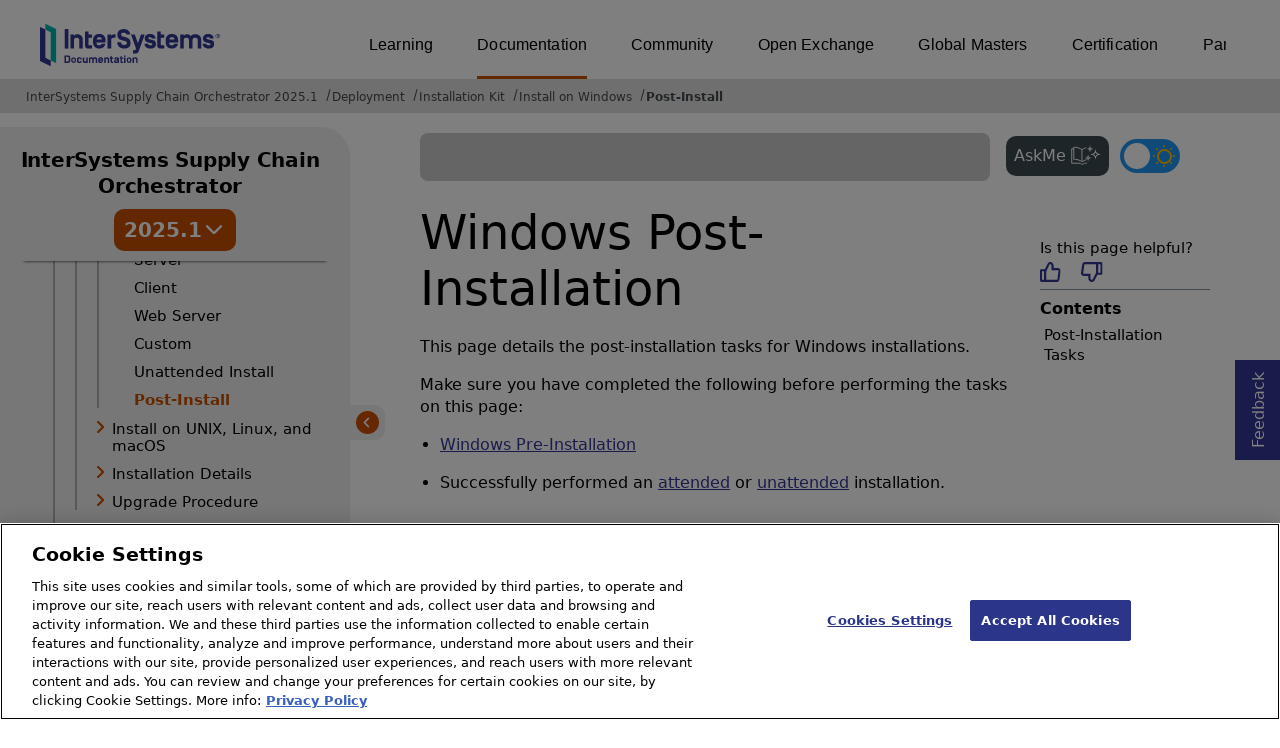

--- FILE ---
content_type: text/css; charset=UTF8
request_url: https://docs.intersystems.com/irislatest/csp/docbook/docsrestyling.css
body_size: 144044
content:
/*! HTML StyleSheet for Doc.View | Copyright (c) 2001-2026, InterSystems Corp. ALL RIGHTS RESERVED. */
/*! Version:147   | Docs Restyling*/

:root {
    color-scheme: light dark;
    --iscbluelightest:#f3fbfa;
    --iscbluelight: #6ecce0;
    --iscblue: #333695;
    --iscbluedark:#39444e;
    --iscbluedarker:#222533;
    --iscbluedarkest:#1a1c27;
    --iscgreen: #01A09C;
    --iscgreenlight: #bfe4e3;
    --iscturquoise: #B7D43D;
    --iscyellow: #fcb249;
    --iscyellowdark: #ffe680;
    --iscred: #ca0000;
    --iscredlightest: #f9f2f4;
    --iscwhite: #ffffff;
    --iscoffwhite: #fbfbfb;
    --iscwhiteporcelain:#ecf0f1;
    --iscgraylightest: #eff0f1;
    --iscgraylighter: #e0e0e0;
    --iscgraylight: #cbcbcb;
    --iscgray: #86939e;
    --iscgraydark: #5e6977;
    --iscgraydarker: #43484D;
    --iscgraydarkest: #333333;
    --textcolor: #000;
    --linkcolor: var(--iscgraydarker);
    --iscmonofont: 'Courier 10 Pitch', 'Courier New', Courier, monospace;
    --font-family-default: system-ui, -apple-system, BlinkMacSystemFont, "Segoe UI", Roboto, Helvetica, Arial, sans-serif, "Apple Color Emoji", "Segoe UI Emoji", "Segoe UI Symbol";
    --font-family-heading: system-ui, -apple-system, BlinkMacSystemFont, "Segoe UI", Roboto, Helvetica, Arial, sans-serif, "Apple Color Emoji", "Segoe UI Emoji", "Segoe UI Symbol";
    --font-weight-default: 400;
    --font-size-default: 16px;
    --testorange: #c75000;
    --visiteddark: #1AD3C7;
    --darkmodegrey: #222533;
    --darkmodewhite: #ffffffeb;
    --darkmodegreen: #1ad3c7;
    --darkmodeblack: #121212;
}

body {
    
    color:#000; /*for IE*/
    
    color: var(--textcolor);
    margin: 0;
    padding: 0;
    font-family: system-ui, -apple-system, BlinkMacSystemFont, "Segoe UI", Roboto, Helvetica, Arial, sans-serif, "Apple Color Emoji", "Segoe UI Emoji", "Segoe UI Symbol"; /*for IE*/
    font-family: var(--font-family-default);
    font-size:16px; /*for IE*/
    font-size: var(--font-size-default);
    background-color:#ffffff; /*for IE*/
    background-color: var(--iscwhite);
    font-weight: 400; 
    
}

main {
   /* margin-right: 80px;
    margin-left: 80px;
    max-width: 900px;*/
    line-height: 1.5em;
    display:block; /*for IE*/
}
#feedbackpage{
    margin-right: 80px;
    margin-left: 80px;
    max-width: 900px;
}
.Feedback-url-title{
    display: none;
}
.feedback-url-referrer{
    display: none;
}
#feedback-thanks{
    margin-right: 80px;
    margin-left: 80px;
    max-width: 900px;
}
#mainstatic {

    line-height: 1.5em;
    display:block; /*for IE*/
}


.filename,
span.command,
span.computeroutput {
    font-family: 'Courier 10 Pitch', 'Courier New', Courier, monospace; /*for IE*/
    font-family: var(--iscmonofont);
}
a[href*="documatic"]{
    font-family: sans-serif;
}
a.imgopen[target="_blank"]:after{
    background-color: currentColor!important;
    color: currentColor!important;
    content: "";
    -webkit-mask-image: url('data:image/svg+xml;charset=utf-8,<svg width="10px" height="10px" viewBox="0 0 22 22" version="1.1" xmlns="http://www.w3.org/2000/svg" xmlns:xlink="http://www.w3.org/1999/xlink"><g id="Page-1" stroke="none" stroke-width="1" fill="none" fill-rule="evenodd"><path d="M13,1 L13,3 L17.475,3 L10.066,10.165 L11.536,11.457 L19,3.926 L19,9 L21,9 L21,1 L13,1 Z M19,13 L21,13 L21,21 L1,21 L1,1 L9,1 L9,3 L3,3 L3,19 L19,19 L19,13 Z" id="send-[%231570]" stroke="%23FFFFFF" stroke-width="0.5" fill="%23FFFFFF"></path></g></svg>');
    mask-image: url('data:image/svg+xml;charset=utf-8,<svg width="22px" height="22px" viewBox="0 0 22 22" version="1.1" xmlns="http://www.w3.org/2000/svg" xmlns:xlink="http://www.w3.org/1999/xlink"><g id="Page-1" stroke="none" stroke-width="1" fill="none" fill-rule="evenodd"><path d="M13,1 L13,3 L17.475,3 L10.066,10.165 L11.536,11.457 L19,3.926 L19,9 L21,9 L21,1 L13,1 Z M19,13 L21,13 L21,21 L1,21 L1,1 L9,1 L9,3 L3,3 L3,19 L19,19 L19,13 Z" id="send-[%231570]" stroke="%23FFFFFF" stroke-width="0.5" fill="%23FFFFFF"></path></g></svg>'); 
    -webkit-mask-position: 25% 75%; 
    mask-position: 25% 75%; 
    -webkit-mask-repeat: no-repeat;
    mask-size:100% 100%;
    -webkit-mask-size: 100% 100%;
    mask-repeat: no-repeat;
    position:absolute;
    width:10px;
    height:10px;
    margin-left:2px;
}

a.imgopen[target="_blank"]{
    padding-right:15px;
    word-break: break-word;
    color: #2b3589;
}

span.command{
    line-height: 0;
}

#homepage a,
#siteindex a{
    /*color:#000;*/
}
/* end links */

pre {
    /* white-space: pre-wrap; /* CSS 2.1 */
    /* white-space: -moz-pre-wrap; Mozilla */
    /* white-space: -pre-wrap; Opera 4-6 */
    /* white-space: -o-pre-wrap; Opera 7 */
    /* word-wrap: break-word; IE 5.5+ */
    text-wrap: wrap;
}

pre.normal{
    font-family: var(--font-family-default);
}

pre.monospaced {
    font-family: 'Courier 10 Pitch', 'Courier New', Courier, monospace; /*for IE*/
    font-family: var(--iscmonofont);
    background-color: #bfe4e3; /*for IE*/
    background-color: var(--iscgreenlight);
    border: 3px solid #01A09C; /*for IE*/
    border: 3px solid var(--iscgreen);
    border-radius: .5em;
    line-height: 125%;
    padding: 12px;
    margin: 12px auto;
    font-size: 17px;
}

/* inline styles */
span.citetitle,
span.constant,
span.emphasis,
span.firstterm,
span.parameter,
span.property,
span.replaceable,
span.varname {
    font-style:italic;
}

span.EmphasisCaption,
span.filename,
span.function,
span.guibutton,
span.guilabel,
span.guimenu,
span.guimenuitem,
span.guisubmenu,
span.interface,
span.keycap,
span.methodname {
    font-weight:700;
}

span.literal,
span.systemitem,
span.userinput {
    font-family:courier new,courier,monospace;
    font-weight:700;
}

span.indexterm,
span.primary {
    display:none;
}

span.classname {
    font-weight:700;
    color:#2b3589;
}

span.EmphasisUnderline {
    text-decoration:underline;
}

span.quote {
    clear:none;
}

span.remark {
    font-weight: 700;
    font-size: 1.3em;
}

span.superscript {
    vertical-align: super;
    font-size: .7em;
    color: #2b3589;
}

span.tocrefpurpose {
    color: #39444e;
    font-style: normal;
    line-height: 1.5;
}

/* span.command    { font-weight: bold; } */
/* span.computeroutput { font-family: courier new,courier,monospace; } */

/* "hidden" remarks */
/* span.hidden { color: #FF0000; display: none; } */

/* inline graphic elements */
div.graphic {
    text-align:left;
}
/* syntax coloring styles --used in <programlisting>*/

/* COS */
span.COS00 {
    color: red;
    background-color: #fff;
    text-decoration: underline;
}

span.COS01,
span.COS02,
span.COS22,
span.COS26,
span.COS27,
span.COS28 {
    clear: none;
}

span.COS04,
span.COS06,
span.COS07,
span.COS08,
span.COS0D,
span.COS0E,
span.COS10,
span.COS12,
span.COS13,
span.COS14,
span.COS15,
span.COS16,
span.COS17,
span.COS18,
span.COS19,
span.COS1A,
span.COS21 {
    /*color: #000;*/
}

span.COS05,
span.COS0A,
span.COS0B,
span.COS0C,
span.COS0F,
span.COS11,
span.COS1B,
span.COS1C,
span.COS1E,
span.COS23,
span.COS24 {
    color: #2b3589;
}

span.COS03 {
    color: red;
}

span.COS09,
span.COS1D,
span.COS2A,
span.COS2B {
    color: purple;
}

span.COS1F {
    color: teal;
}

span.COS20,
span.COS25 {
    color: #3e81d9;
}

span.COS29 {
    color: olive;
}
/* HTML / CSP  */
span.HTML00 {
    color: red;
    background-color: #fff;
    text-decoration: underline;
}

span.HTML01,
span.HTML02 {
    clear: none;
}

span.HTML03,
span.HTML04,
span.HTML05,
span.HTML09,
span.HTML0C {
    color: #000;
}

span.HTML06,
span.HTML07,
span.HTML08 {
    color: navy
}

span.HTML0A {
    color: purple
}

span.HTML0B {
    color: #804040
}
/* XML  */
span.XML00{
    color:#FF0000;
    background-color:white;
    text-decoration:underline
}
span.XML01{
    clear:none
} /* white space */
span.XML02{clear:none}
span.XML03,span.XML04{color:black}
span.XML05,span.XML0B{color:#804040}
span.XML06,
span.XML07,
span.XML08 {
    color: #000080
}
span.XML09{color: #800080}
span.XML0C{color: black}
span.XML0E{color: #008080}  /* PI */
span.XML0F{color: black}  /* comment */
span.XML11{color: #800080}  /* attribute */

/* BAS */
span.BAS00 {
    color:#FF0000;
    background-color:white;
    text-decoration:underline;
}

span.BAS01,
span.BAS02 {
    clear:none
}

span.BAS03,
span.BAS04,
span.BAS06,
span.BAS08,
span.BAS0A,
span.BAS0B,
span.BAS0C,
span.BAS0E,
span.BAS10,
span.BAS13,
span.BAS14,
span.BAS15,
span.BAS19,
span.BAS1A {
    color:black
}

span.BAS05,
span.BAS07 {
    color:#000080
}

span.BAS09,
span.BAS0D,
span.BAS11,
span.BAS12,
span.BAS17 {
    color:#2B3589
}

span.BAS0F {
    color:#008080
}

span.BAS16{
    color:#108060
}/* string literal */

span.BAS18 {
    color:#ff0000
}

/* CLS */
span.CLS00{
    color:#FF0000;
    background-color:white;
    text-decoration:underline
}

span.CLS01,
span.CLS02,
span.CLS03 {
    clear: none
}

span.CLS04{color:#000080}  /* keyword */
span.CLS05{color:#2200FF}  /* classname */
span.CLS06{color:#108020}  /* comment */
span.CLS07{color:#108060}  /* description */
span.CLS0A{color:#008080}  /* string literal */
span.CLS0B{color:#408020}  /* classmember */
span.CLS0D{color:black}  /* , */

/* JAVA */
span.JAVA00{
    color:#FF0000;
    background-color:white;
    text-decoration:underline
} /* error */

span.JAVA01{clear:none} /* white space */
span.JAVA02{clear:none} /* obsolete */
span.JAVA03{clear:none} /* label */
span.JAVA04{color:#000011} /* delimiter */
span.JAVA05{color:#2200FF;font-weight:bold} /* classname */
span.JAVA06{clear:none} /* interfacename */
span.JAVA07{color:#00A008} /* string literal */
span.JAVA08{color:#108020} /* comments */
span.JAVA09{color:#008080} /* character literal */
span.JAVA0A{color:#008080} /* integer literal */
span.JAVA0B{color:#008080} /* hexadecimal literal */
span.JAVA0C{color:#008080} /* octal literal */
span.JAVA0D{color:#008080} /* float literal */
span.JAVA0E{color:#2B3589} /* identifier */
span.JAVA0F{color:#002200} /* operator */
span.JAVA10{color:#208020} /* definition keyword */
span.JAVA11{color:#404040} /* statement keyword */
span.JAVA12{color:#404040} /* literal keyword */
span.JAVA13{color:#404040} /* native type */
span.JAVA14{color:#404080} /* object keyword */

/* JAVASCRIPT */
span.JAVASCRIPT00{color:#FF0000;background-color:white;text-decoration:underline} /* error */
span.JAVASCRIPT01{clear:none} /* white space */
span.JAVASCRIPT02{clear:none} /* obsolete */
span.JAVASCRIPT03{clear:none} /*label */
span.JAVASCRIPT04{color:#000011} /* delimiter (;) */
span.JAVASCRIPT05{color:#00A008} /* string literal */
span.JAVASCRIPT06{color:#108020} /* comment */
span.JAVASCRIPT07{color:#008080} /* integer literal */
span.JAVASCRIPT08{color:#108020} /* hexadecimal literal */
span.JAVASCRIPT09{color:#008080} /* floating-point literal */
span.JAVASCRIPT0A{color:#008080} /* regexp delimiter */
span.JAVASCRIPT0B{color:#008080} /* regexp body */
span.JAVASCRIPT0C{color:#008080} /* regexp escape */
span.JAVASCRIPT0D{color:#008080} /* regexp flags */
span.JAVASCRIPT0E{color:#2B3589} /* identifier */
span.JAVASCRIPT0F{color:#002200} /* operator */
span.JAVASCRIPT10{color:#208020} /* function definition */
span.JAVASCRIPT11{color:#404040} /* statement keyword */
span.JAVASCRIPT13{color:#404040} /* literal keyword */
span.JAVASCRIPT14{color:#404080} /* future keyword */
span.JAVASCRIPT15{color:#408080} /* CSP extension */

/* JAVASCRIPT (in a new guise due to "J" option) */
span.JS00{color:#FF0000;background-color:white;text-decoration:underline} /* error */
span.JS01{clear:none} /* white space */
span.JS02{clear:none} /* obsolete */
span.JS03{clear:none} /*label */
span.JS04{color:#000011} /* delimiter (;) */
span.JS05{color:#00A008} /* string literal */
span.JS06{color:#108020} /* comment */
span.JS07{color:#008080} /* integer literal */
span.JS08{color:#108020} /* hexadecimal literal */
span.JS09{color:#008080} /* floating-point literal */
span.JS0A{color:#008080} /* regexp delimiter */
span.JS0B{color:#008080} /* regexp body */
span.JS0C{color:#008080} /* regexp escape */
span.JS0D{color:#008080} /* regexp flags */
span.JS0E{color:#2B3589} /* identifier */
span.JS0F{color:#002200} /* operator */
span.JS10{color:#208020} /* function definition */
span.JS11{color:#404040} /* statement keyword */
span.JS13{color:#404040} /* literal keyword */
span.JS14{color:#404080} /* future keyword */
span.JS15{color:#408080} /* CSP extension */

/* SQL */
span.SQL00{
    color:#FF0000;
    background-color:white;
    text-decoration:underline
} /* error */

span.SQL02,
span.SQL03,
span.SQL05,
span.SQL06,
span.SQL07,
span.SQL09,
span.SQL10{
    clear:none
}
span.SQL01{clear: none} /* whitespace */
span.SQL04{color:#00A008} /* string */
span.SQL08{color:#2B3589} /* indentifier */
span.SQL0C{color:#208020} /* operator */
span.SQL11{color:#408020} /* operation (SELECT) */
span.SQL12{color:#408030} /* keyword */

/* TSQL */
span.TSQL00{
    color:#FF0000;
    background-color:white;
    text-decoration:underline
} /* error */

span.TSQL01{}
span.TSQL02{}
span.TSQL03,
span.TSQL05,
span.TSQL06,
span.TSQL07,
span.TSQL08,
span.TSQL09,
span.TSQL0B,
span.TSQL0A {
    color:#000;
}

span.TSQL04{
    color:teal;
}

span.TSQL0C,
span.TSQL0D,
span.TSQL0E,
span.TSQL16 {
    color:olive;
}

span.TSQL0F,
span.TSQL11,
span.TSQL12,
span.TSQL13{
    color:navy
}

span.TSQL10{
    color:#00f
}

span.TSQL14{
    color:#000
}

span.TSQL15{
    color:red;
    background:grey
}

/* color-only langs  */
span.SPP00{
    color: #FF0000;
    background-color:white;
    text-decoration:underline
}

span.SPP04,
span.SPP05,
span.SPP06,
span.SPP07,
span.SPP08{
    color:#000080
}

span.SPP0A,
span.SPP0B,
span.SPP0F,
span.SPP11{
    color:black
}

span.SPP03,
span.SPP09{
    color: #2B3589
}

span.SPP01,
span.SPP02{
    clear: none;
}

span.SPP0C{color:#008080}
span.SPP0D{color:#0080D0}
span.SPP0E{color:#ff0000}
span.SPP10{color:#808080}

/* tables */
table {
    /*background: #fff;*/
    text-align: left;
    border-collapse:collapse;
    border-width: 1px;
    margin: 1.5em 0;
}

table,
tbody{
    max-width: 100%;
}

/* table span.literal,
table .note .para,
table .para, */
table{
    word-wrap: break-word;
    overflow-wrap: break-word;
    width: 100%;
    overflow-x: auto; 
    align-items: left; 
}

table span.literal,
table .note .para,
table .para{
    display:inline;
    overflow-x: scroll;
    word-break: break-word;
    overflow-wrap: break-word;
}

.tablelist {
    -webkit-column-width: 100px;
    -moz-column-width: 100px;
    column-width: 100px;
    padding-left: 0;
    margin-right: 10px;
}

ul.tablelist {
    list-style-type: none;
    /* DOCS-12695 */
    display: grid;
    grid-template-columns: repeat(auto-fill, minmax(158px, 1fr));
    column-gap: 20px;
}

.tablelist p{
    margin:0;
}

table th {
    text-align: left;
    background-color:#CDD1D5;
    padding:10px 12px;
}

table th.Frame-all,
table td.Frame-all,
table td {
    margin-bottom: 5px;
    margin-top: 5px;
 }

th.Frame-all a,
main:not(#homepage) th.Frame-all a[href*="documatic"] {
    color:#11eddc;
}

th.Frame-all a:hover,
main:not(#homepage) th.Frame-all a[href*="documatic"]:hover{
    text-decoration: none;
    color:#5668ff;
}

table td{
    padding:5px 10px;
}

table td ul,
table td ul {
    margin-left: 0;
}

table td.Frame-all {
    border-bottom: #86939e solid 1px;
    padding:10px 12px;
}

table td div {
    margin: 4px 0;
    line-height: 125%;
    padding:5px;
}

table .para,
table p{
    padding:0;
}

/*new style guide 2021 tables*/
tr th{
    background-color: #222533;
    color: #ffffff;
    z-index: 999;
}

tr td.Frame-all,
tr th{
    border:none;
    border-right:solid 1px #D4D4D4;
}

tr td.Frame-all:last-of-type,
tr th:last-of-type {
    border-right:none;
}

tbody tr{
   background-color: #FFFFff;
   line-height: 22px;
}

tbody tr:nth-child(odd) {
   background-color: #F8F9F9;
}
/*end of new style guide 2021 tables*/

/* Menu search */
input.QuickSearch {
    font-size: .9em;
    color: #2B3589;
}

span.classname a {
    color: #2B3589;
    font-weight: bold;
}

ul,
ol {
    /*margin:10px 20px;*/
    padding-left: 20px;
    padding-right: 0;
    margin-top: 10px;

}

li ul,
li ol {
    margin-top: 5px;
    margin-bottom: 10px;
    margin-left: 0;
}

ul,
ul ul ul {
    list-style: disc;
}

ul ul,
ul ul ul ul {
    list-style: circle;
}

ul.alldocumentation > li{
    font-weight: 700;
    list-style: none;
    padding-top:10px;
}


ul.alldocumentation > ul,
ul.alldocumentation > ul > ul{
    margin-top:2px;
    list-style: none;
    padding-left:5px;
}

/*level list styles*/
li.tocitem.toclevel1 a,
li.tocitem.toclevel2 a,
li.tocitem.toclevel3 a {
    text-decoration: none;
    display:block;
}

li.tocitem.toclevel1 {
    margin:15px 0 0;
}

.toclevel1 ~ ul.toc{
    margin: 0 20px 10px;
    padding-left: 20px;
}

li.tocitem.toclevel2{
    padding:2px 0 0;
}

/*end of level list styles*/

td.anchor {
    background: #FFF0B0;
    color: black;
    font-size: 0.8em;
    border-top: 1px solid black;
    border-left: 1px solid black;
    border-right: 1px solid black;
}

/* block styles */
div {
    clear: none;
}

div.anchor {
    margin: 10px 10px 20px;
    padding-left: 20px;
    padding-top: 5px;
    padding-bottom: 5px;
}

div.para,
p {
    margin-bottom: var(--font-size-default);
    text-align: left;
    line-height: 22px;
}

/*class added for ticket DOCS-5083*/
p#GCDI_C58345 {
    word-break: break-word;
}

div.para.litpara,
p.litpara {
    display: inline-flex;
    display: -webkit-inline-box;
    margin: 0;
    padding:0;
}

div.formalparatitle,div.glossentry {
    margin-bottom: 10px;
    font-weight: bold;
}

 div.glossentry{
    color: #2B3589;
}

div.glossdef {
    margin-left: 60px;
}

div.exampletitle {
    color: #2B3589;
    margin-bottom: 1px;
    margin-top: 10px;
    font-weight: bold;
}

div.remark {
    background: #FFFF60; 
    color: black;
    border: 3px solid #FFFF00;
    font-size: 1.2em;
    text-align: left;
    margin-top: 10px;
    margin-bottom: 10px;
    padding: 20px 10px 10px;
}

div.literallayout {
    font-family: "Courier New",Courier,monospace;
    font-size: 1em;
    text-align: left;
    margin-bottom: 10px;
    padding-left: 10px;
    padding-top: 0;
    padding-bottom: 0;
}

li div.literallayout  {
    margin-left: 0;
}

.programlisting  {
    font-family: "Courier New",Courier,monospace;
    border: solid 3px #cbcbcb;
    font-size: 1em;
    background-color:#ffffff;
    text-align: left;
    margin:25px;
    padding: 0 12px;
    display: inline-block;
    min-width: -moz-available;
    min-width: -webkit-fill-available;
    min-width: fill-available;
}

li div.programlisting  {
    margin: 0;
}

div.set {
    margin-top: 25px;
    padding: 5px 40px 10px 15px;
    background: white;
    background-repeat: repeat-x;
    font-variant: small-caps;
    text-align: left;
    font-size: 1.2em;
    border-top: 1px solid #808080;
}

h1,
h2,
h3,
h4,
h5,
div.h1,
div.h2,
div.h3,
div.h4,
div.h5 {
    font-weight: 300;
    margin-top: 1.5em;
    line-height: normal;
    text-decoration:none;
}

.pagetopic h1,
.pagetopic h2,
.pagetopic h3,
.pagetopic h4,
.pagetopic h5 {
    margin-block-start: 1em;
    margin-block-end: .3em;
}

h1,
h2,
h3 { 
    margin: 48px 0 24px;
    padding: 0;
}

h1,
div.h1 {
    font-size: 48px;
    margin: 24px 0 20px;
    font-weight: 400;
}

h2, div.h2 {
    font-size: 28px;
    margin: 42px 0 18px;
    font-weight: 500; 
}

h3, div.h3 {
    margin: 42px 0 18px;
    font-size: 24px; 
    font-weight: 450; 
}

h4, div.h4 {
    margin: 42px 0 18px;
    font-size: 20px;
    font-weight: 500; 
}

h5, div.h5 {
    margin: 42px 0 18px;
    font-size: 18px; 
    font-weight: 500; 
}

div.refsynopsisdiv {
    background: white;
    color: #2B3589;
    font-size: 1.2em;
    margin:30px 5px 10px;
    padding-left: 10px;
    padding-top: 2px;
    padding-bottom: 5px;
}

div.synopsis {
    background: #C0C0C0;
    background-repeat: repeat-x;
    border: 1px solid black;
    text-align: left;
    line-height: 125%;
    margin-right: 20px;
    margin-bottom: 10px;
    padding-left: 10px;
    padding-top: 0;
    padding-bottom: 0;
}

div.refdescriptor {
    background: #5290EC;
    color: white;
    font-size: 1.6em;
    border-top: 3px #A0C0EC solid;
    border-left: 3px #A0C0EC solid;
    border-right: 3px #2B3589 solid;
    border-bottom: 3px #2B3589 solid;
    margin: 20px 10px 5px;
    padding-left: 20px;
    padding-top: 5px;
    padding-bottom: 5px;
}

div.qandaset {
    color: #2B3589;
    border-width: 1px;
    border-style: none;
    font-size: 1.8em;
    margin: 30px 5px 10px;
    border-top: black solid 1px;
    padding-left: 10px;
    padding-top: 2px;
    padding-bottom: 5px;
}

div.qandadiv {
    color: white;
    background: #333695;
    border-width: 1px;
    border-style: none;
    font-size: 1.5em;
    margin: 20px 5px 10px;
    border-top: black solid 1px;
    padding-left: 10px;
    padding-top: 2px;
    padding-bottom: 5px;
}

div.answer,div.question{
    color: #2B3589;
    font-size: 1.0em;
    margin: 20px 20px 10px 80px;
    padding-left: 0;
    padding-top: 2px;
    padding-bottom: 5px;
}

div.question {
    margin-top:0;
    margin-left:10px;
    margin-bottom:0;
    font-weight: bold;
    font-size: 125%;
}

div.question div.para,
div.question p{
    font-weight: 600;
    margin-bottom:0;
}

div.answer{
      margin-left:10px;
      margin-top:0;
      color:black;
}

/* admonitions */
span.caution {
    color: black;
    font-weight: bold;
    font-size: 125%;
    text-transform: uppercase;
}

div.caution {
    line-height: 125%;
    padding: 12px;
    margin: 12px auto;
    color:black;
    border:solid 3px #EB5E00;
}

div.caution div.para,
div.caution p,
div.caution ul,
div.caution ol,
div.caution div.programlisting,
div.caution div.literallayout,
div.caution div.example {
    margin-left: 40px;
    margin-right: 30px;
}

div.important div.para:not(.litpara),
div.important p:not(.litpara),
div.important ul,
div.important ol,
div.important div.programlisting,
div.important div.literallayout,
div.important div.example {
    margin-left: 40px;
    margin-right: 30px;
}

div.note ul div.para:not(.litpara),
div.note ul p:not(.litpara),
div.important ul div.para:not(.litpara),
div.important ul p:not(.litpara) {
    margin: 0 10px 10px;
}

div.caution ul ul,
div.caution ol ol,
div.caution ul ol,
div.caution ol ul,
div.caution li div.para,
div.caution li p,
div.caution li div.programlisting,
div.caution li div.literallayout,
div.caution li div.example {
    margin-left:  0;
}

div.important ul ul,
div.important ol ol,
div.important ul ol,
div.important ol ul,
div.important li div.para,
div.important li p:not(.litpara),
div.important li div.programlisting,
div.important li div.literallayout,
div.important li div.example{
    margin-left:0
}

span.important {
    font-weight: bold;
    font-size: 125%;
    color: #2b3589;
    text-transform: uppercase;
}

div.important {
    line-height: 125%;
    padding: 12px;
    margin: 12px auto;
    /*background: #CACCF4;*/
    color: #2b3589;
    border: solid #6065A4;
}

.caution a,
.important a,
.note a{
    text-decoration:underline
}

.UpgradeChecklistItem {
    background-color:var(--iscgreenlight);
    background-color: #11eddc50;
    border:3px solid var(--iscgreen);
    border:solid #11eddc 2px;
    border-radius:.5em;
    padding: 0 1.5em;
    margin: 1.5em 0;
}

.UpgradeChecklistItem h4 {
    margin-top:1.5em;
}

span.note {
    font-weight: bold;
}

span.question, span.answer{
    font-weight: bold;
    font-size: 125%;
}

div.note {
    line-height: 125%;
    padding: 12px;
    margin: 12px auto;
    background-color: #eff0f1;
    color: black;
    border-radius: 20px;
}

div.note div.para:not(.litpara),
div.note p:not(.litpara),
div.note ul,div.note ol,
div.note div.programlisting,
div.note div.literallayout,
div.note div.example {
    margin-left: 40px;
    margin-right: 40px;

}

div.note ul ul,
div.note ol ol,
div.note ul ol,
div.note ol ul,
div.note li div.para,
div.note li p,
div.note li div.programlisting,
div.note li div.literallayout,
div.note li div.example {
    margin-left:0
}

span.tip {
    font-weight: bold;
    color: black;
}

div.tip {
    line-height: 125%;
    padding: 12px;
    margin: 12px auto;
    background: #eff0f1;
    color: black;
    font-weight: 490;
    border: 2px solid grey;
     
}
#GCRN_new20181_tipviewonlinedocs{ /*DOCS-9992 */
    display: none;
}
div.tip div.para,
div.tip p {
    margin-left: 40px;
    margin-right: 40px;
}



div.warning {
    margin-bottom: 10px;
    line-height: 125%;
    padding: 3px;
    background: #ca0000; /*for IE*/
    background: var(--iscred);
    color:white;
}

div.warning div.para,
div.warning p,
div.warning ul,
div.warning ol,
div.warning div.programlisting,
div.warning div.literallayout,
div.warning div.example {
    margin-left: 40px
}

div.warning ul ul,
div.warning ol ol,
div.warning ul ol,
div.warning ol ul,
div.warning li div.para,
div.warning li p,
div.warning li div.programlisting,
div.warning li div.literallayout,
div.warning li div.example {
    margin-left: 0
}

/* figures */
div.figure-title {
    color: #2B3589;
    font-weight: bold;
    margin-top: 20px;
    margin-bottom: 10px;
    text-align: left;
}

div.figure {
    margin-bottom: 20px;
    text-align: left;
}


/* tables */
.table-title {
    color: #2B3589;
    font-weight: bold;
    margin-top: 20px;
    margin-bottom: 10px;
    text-align: left;
}

div.table{text-align: left}

/*PDF index.html*/
#PDFindex li p {
    margin-block-end:0;
    margin-block-start:0;
}
#PDFindex li {
    padding-bottom:10px;
}
/*end of PDF index.html*/

/* blocks-inside-of-tables styles */
/* block styles */
td,
td ol,
ol li div.para,
ol li p,
ul li div.para,
ul li p,
td li,
td ol li div.para,
td ol li p,
td ul li div.para,
td ul li p,
td li div.para,
td li p {
    margin-left: 0;
}

/* DOCS-8959 and DOCS-8737
/* Setting the cells within the tablelist to be more readable and unsplittable */
.tablelist li p{
    background-color:#a0c4e41c; 
    width: auto;
    text-align: center;
    padding-top: 13px;
    padding-bottom: 13px;
    min-height: 45px;
    display: flex;
    align-items: center;
    justify-content: center;
    padding-left: 2px;
    padding-right: 2px;
    border-style: solid;
    border-color: white;
    overflow: auto;
    min-width: fit-content;
}

ul.tablelist li p a{
    text-decoration: none; 
    font-style: normal;
}
.tablelist { /* DOCS-8737 */
    column-width: 128px;
}
ol li div.glossentry,ul li div.glossentry{margin-left: 10px}
td li{margin-right:0}

td div.para,
td p {
    margin-bottom: 10px;
    line-height: 125%;
    margin-left: 0;
    margin-right: 0;
}

td div.literallayout {
    background: white;
    border-color: white;
    border-width: 1px;
    border-style: solid;
    font-family: courier new,courier,monospace;
    text-align: left;
    line-height: 125%;
    margin-left: 0;
    margin-right: 0;
    margin-bottom: 10px;
    padding-left: 10px;
    padding-top: 0;
    padding-bottom: 0;
}

td div.programlisting {
    background: #E0E0E0;
    border-color: black;
    border-width: 1px;
    border-style: solid;
    font-family: courier new,courier,monospace;
    text-align: left;
    line-height: 125%;
    margin-left: 0;
    margin-right: 0;
    margin-bottom: 10px;
    padding-left: 10px;
    padding-top: 0;
    padding-bottom: 0;
}

/* mgt portal styles */
a.buttonStyleON,
a.buttonStyleON:visited {
    color: #2B3589;
    font-size: 12px;
    text-decoration: none;
    padding-left: 2px;
    padding-right: 2px;
}

a.buttonStyleON:hover {
    color: red;
    padding-left: 2px;
    padding-right: 2px;
}

.searchform {
    margin:8px 8px 0 0;
    font-size: 0.9em;
    padding-bottom: 4px;
    vertical-align:top;
    white-space:nowrap;
}

.title0,
.title1,
.title2,
.title3{
    font-weight:bold;
    margin-left:20px;
    color:#2B3589;
    font-size:1em;
    margin-right:10px
}

.title1{font-size:1.2em}
.title2{font-size:2em}
.title3{font-size:2.5em}

.homediv {
    margin-left:20px;
    font-size:0.9em;
    text-align:left;
    text-decoration:none;
}

/*list sites menu*/
#sitesmenulist::-webkit-scrollbar {
    display: none;
}

#sitesmenulist {
    overflow-x: scroll;
    scrollbar-width: none;
    /*background-color: #333695;*/
    width: 100%;
    z-index: 9999;
    -ms-overflow-style: none;
    padding-inline-start: 0px;
    margin-top: 0;
    padding-top: 27px;
}

#sitesmenulist li,#sitesmenu div {
    display: inline-block;
    padding: 0 8px;
    position: relative;
}

#sitesmenulist li:before,
#sitesmenu div:before{
    content: '';
    position: absolute;
    background-color: var(--testorange);
    height: 4px;
    width: 100%;
    top: 48px;
    left: 0;
    right: 0;
    opacity: 0;
    -webkit-transition: all .2s ease-in-out;
    transition: all .2s ease-in-out;
}

#sitesmenulist li:hover::before,#sitesmenu div:hover::before{
    /*background-color: #fff;*/
    opacity: 1;
}

#sitesmenulist a,#sitesmenu div a {
    color:#fbfbfb; /*for IE*/
    color: var(--iscoffwhite);
    text-decoration: none;
    letter-spacing: 0.15px;
    text-transform: capitalize;
    display: block;
    line-height: 36px;
}

#sitesmenulist .activesite,#sitesmenu div.activesite {
    /*background-color: #ffffff; /*for IE*/
    /*background-color: var(--testorange); */

}

#sitesmenulist .top-menu li.activesite a,#sitesmenu div.activesite a {
    border-bottom-style: solid;
    border-color: var(--testorange);
}

#sitesmenulist .top-menu {
    padding: 0 17px;
    font-size: 12px;
    font-weight: 600;
    width: max-content;
    height: auto;
    letter-spacing: -.15px;
    white-space: nowrap;
    display: -webkit-box;
    display: flex;
    list-style-type: none;
    margin: 0;
    -webkit-transition: all .3s ease-in-out;
    transition: all .3s ease-in-out;
}

#sitesmenulist .top-menu li {
    position: relative;
    display: flex;
    padding: 0 22px;
    margin: 0;
    height: 52px;
}

#sitesmenulist .top-menu li a{
    color: black;
    text-decoration: none;
    display: block;
    text-transform:capitalize;
    font-size: 16px;
    font-weight: 400;
    font-family: Oxygen, Arial, Helvetica

}
/*end of list sitesmenu*/

/*CLASSES FOR 404 PAGE*/
#PageNotFound .st-default-search-input{
    margin: 0 40px;
    margin-left: 0;
    width:calc(100% - 80px);
}

#PageNotFound a{
    color:#333695;
}

#PageNotFound a:hover{
    color:#01A09C;
}

#PageNotFound ul{
    list-style-type: none;
    -webkit-column-width: 300px;
    -moz-column-width: 300px;
    column-width: 300px;
}
#PageNotFound{
    margin-left: 80px;
}
/*END OF CLASSES FOR NOT FOUND*/

/*TABS*/
.tabs {
    width: 100%;
    height:30px; 
    padding-right: 2px;
    margin-top: 10px;
    height:auto;
    display: inline-block;
}

.tabs .tabtitle {
    cursor:pointer;
    list-style:none; 
    border-top:1px solid #ccc; 
    border-left:1px solid #ccc; 
    border-right:1px solid #ccc; 
    margin-right:0px; 
    border-top-left-radius:3px;  
    border-top-right-radius:3px;
    outline:none;
    font-size: small;
    font-weight: bold; 
    padding: 5px 7px 8px;
    background-color:#fff;
    border-bottom:solid 2px #01A09C;
    color:#01A09C;
}

.tabs .tabtitle.inactive{
    border-bottom:solid 2px #39444e;
    color:#39444e;
    background-color:#eff0f1;
}

.tabs .tabtitle:hover,
.tabs .inactive:hover {
    color: black;
    outline:none;
    background-color:#cbcbcb;
    border-bottom:solid 2px #39444e;
}

.tabcontent {
    width:100%;
    text-align:left;
}

.tabcontent .programlisting {
    margin: 0 0px 10px;
}

.tabs table{
    margin-top:0;
    border-top: solid #cbcbcb 1.5px;
}
/*End of TABS*/

/*banners*/
.oldversion,
.oldproduct,
.noupdates {
    /*background-color: #BFE4E3;*/
    background-color: #323694;
    padding:10px 15px 5px;
    color: white;
}

/*.noupdates {
    background-color: #5668ff33;
}
*/

.oldversion a,
.oldproduct a,
.noupdates a{
    color:white;
    font-weight:600;
}

/*banners close option*/
.oldversion .flexleft,
.oldproduct .flexleft,
.noupdates .flexleft {
    width:calc(100% - 40px);
}

.oldversion .flexright,
.oldproduct .flexright,
.noupdates .flexright{
    cursor:pointer;
    width: 40px;
    text-align: right;
    background-color:transparent;
    border:none;
}
/*end of banners close option*/
/*end of banners*/

/* banner */
#sitesmenu {
    background-color:#333695; /*for IE*/
    background-color: var(--iscblue);
    text-align: left;
    text-transform: uppercase;
    font-size: 14px;
    font-weight: 600;
    height: 36px;
    line-height: 36px;
    padding-inline-start: 40px;
}

#bannerleft img,
img#docslogo {
    padding: 1em 1em 0 1em;
    height:60px;
}

/*NEW BETTER BANNER*/
#bannerleft {
    width: 30%;
}

#bannerright {
    width: 70%;
    float:right;
}

#banner {
    display:flex;

    /*box-shadow: 0px 1px 8px #888888;*/
}

#bannerleft a {
    display:inline-block;
    /*margin:.75em;*/
}

#bannerleft img{
    padding:0;
    margin:0;
}

#bannerright #st-search-form,
#bannerright #QuickSearch{
    float: right;
}
/*END OF NEW BETTER BANNER*/
/* end banner */

/*Pages with toc*/
main.hasleftoc{
    margin-left: 0; /*For test Only*/
    max-width:100%;
}

main.hasrighttoc{
    margin-right: 50px;
    max-width:100%;
}

/*Left hand table of content*/
.lefttoc{
    position: sticky;
    float: left;
    left: 0;
    top: 0;
    margin-top: 14px;
    width: 350px;
    overflow-y: auto;
    background-color: #eff0f1;
    font-size:15px;
    border-radius: 0 30px 0 0;
    line-height: 30px;
    scrollbar-width: none;
    
}

.lefttoc ~ .prevnext {
    margin-left: 330px;
}

.lefttoc ~ article{
    margin: auto;
    margin-left: 330px;
    line-height: 20px;
    /*position: relative;
    top: 80px;*/
}

#lefttoc li a{
    text-decoration:none;
}
/*End of Left hand table of content*/

/*top button*/
#topButton {
  padding: 0;
  margin: 20px auto;
  position: sticky;
  position: fixed;
  bottom:10px;
  right: 10px;
  display:none;
  z-index: 99;
  cursor: pointer;
  background-color:#ffffff;
  border:none;
}
/*
#topButton:hover {
    background-color:#cbcbcb;
}*/
/*end of top button*/

/* breadcrumb */
.locatordiv {
    padding: 6px 2%;
    font-size: 12px;
    height: 22px;
    align-items: center;
    display: flex;
}
.locatordiv a {
    color:#43484D; /*for IE*/
    color: var(--iscgraydarker);
    text-decoration: none;
}

/*accessible breadcrumbs*/
.locatordiv li {
    display: inline;
    margin-right:0.25em;

}

.locatordiv li + li::before {
    display: inline-block;
    margin: 0 0.25em;
    transform: rotate(15deg);
    border-right: 0.1em solid #43484B;
    height: 0.8em;
    height: 12px;
    content: '';
}

.locatordiv ol{
    padding-left: 0;
    margin: 0;
}

.locatordiv a:hover{
    text-decoration: underline;
}

.locatordiv li:last-of-type a{
    font-weight: 600;
}
/*end of accessible breadcrumbs*/
/*end of breadcrumbs*/

.prevnext {
    margin-left: 8px;
}
.prevnext a {
    padding: 8px;
    border: 4px solid #5e6977; /*for IE*/
    border: 4px solid var(--iscgraydark);
    border-radius: 50%;
}
.prevnext a img {
    vertical-align: sub;
}

.prevnextfooter {
    margin-left: 8px;
    padding-top: 15px;
    padding-bottom: 15px;
}

.prevnextfooter a img{
    vertical-align: sub;
}

.pagetopic{
    border-color:black;
    border-width:3px;
}

.foo{
    background:#EFF0F1;
}

.flexdiv{
    display: flex;
}

/*STYLES FOR WAS THIS PAGE HELPFUL / YES NO PAGE*/
.helpfulpage h3 {
    margin: 5px 0;
    font-size: 14px;
    font-weight: normal;
}

/*CLASSES FOR FEEDBACKDIV*/
.gotofeedback {
    background-color: #333695;
    color:white;
    font-size: 16px;
    position:fixed;
    right:0;
    top:50%;
    transform: translateX(2px);
    padding: 12px 14px 12px 12px;
    cursor: pointer;
    white-space: nowrap;
    /* width: 20px; */
    text-decoration:none;
    display: flex;
    flex-direction: column;
    align-items: flex-start;
    writing-mode: vertical-lr;
    transform: rotate(180deg);
    -ms-writing-mode: tb-lr;
    z-index: 6;
    border: none;
}

.gotofeedback:hover{
    background-color: #222533;
}
/*END OF CLASSES FOR FEEDBACKDIV*/

/* CLASSES FOR THE POP-UP WINDOW */ /* DOCS-7610 and DOCS-9606 */

.popup {
    display: none;
    position: relative;
    top: 10%;
    height: 50px;
    width: 135px;
    margin-top: auto;
    background-color: white;
    max-height: fit-content;
  }
  .righttoccontent{
    flex: 1 1 auto;
    min-height: 0;
    overflow-y: auto;
    scrollbar-width: none;
    -ms-overflow-style: none;
    box-sizing: border-box;
  }
  .righttoccontent::-webkit-scrollbar {
    display: none;
  }
  .righttoccontent.mask-active {
    -webkit-mask-size: 100% 100%;
    mask-size: 100% 100%;
    -webkit-mask-repeat: no-repeat;
    mask-repeat: no-repeat;
  }
  .righttoccontent,
  .toc{
    margin: 0;
    padding: 0;
  }

  .popup.show {   
    display: block;
    height: fit-content;
    border-color: #000;
    margin-block: 12px;
    border-top: solid 1px #86939e;
    width: fit-content;
    position: relative;
    bottom: 0%;
    resize: vertical;
    overflow-y: visible;
}

.popup.show h4{
    margin-top: 0%;
}
#textbox1, #textbox2{
    max-width: 151px;
    max-width: -webkit-fill-available;
    margin-block: 10px;
    margin-top: 10px;
    min-height: 22px;
    resize: vertical;
}
   .popup-content {
    text-align: center;
    margin-top: auto;
    min-width: fit-content;
  }
  .popup-content ul{  
    min-height: fit-content;
}
  #righttoc{
    top: 10px;
    right: 0;
    width: 210px;
    display: flex;
    flex-direction: column;
    text-align: left;
    padding: 0 10px 0 30px;
    margin: 10px 10px 24px 0;
    /* box-sizing: border-box;
    overflow: hidden; */
  }


  .popup-content ul {
    padding: 0;
    width: 160px;
    overflow-y: visible;
  }
  .feedbackbutton{
  align-items: center;
  appearance: none;
  background-color: #fff;
  border-radius: 24px;
  border-style: none;
  box-shadow: rgba(0, 0, 0, .2) 0 3px 5px -1px,rgba(0, 0, 0, .14) 0 6px 10px 0,rgba(0, 0, 0, .12) 0 1px 18px 0;
  box-sizing: border-box;
  color: #3c4043;
  cursor: pointer;
  display: inline-flex;
  fill: currentcolor;
  font-family: "Google Sans",Roboto,Arial,sans-serif;
  font-size: 14px;
  font-weight: 500;
  height: 48px;
  justify-content: center;
  letter-spacing: .25px;
  line-height: normal;
  max-width: 100%;
  margin-right:10px;
  overflow: visible;
  padding: 2px 24px;
  position: relative;
  text-align: center;
  text-transform: none;
  transition: box-shadow 280ms cubic-bezier(.4, 0, .2, 1),opacity 15ms linear 30ms,transform 270ms cubic-bezier(0, 0, .2, 1) 0ms;
  user-select: none;
  -webkit-user-select: none;
  touch-action: manipulation;
  width: 67px;
  will-change: transform,opacity;
  z-index: 0;
}

.feedbackButtons{
    position: relative;
    text-align: center;
}

.feedbackbutton:hover {
  background: #F6F9FE;
  color: #174ea6;
}

.feedbackbutton:active {
  box-shadow: 0 4px 4px 0 rgb(60 64 67 / 30%), 0 8px 12px 6px rgb(60 64 67 / 15%);
  outline: none;
}

.feedbackbutton:focus {
  outline: none;
  border: 2px solid #4285f4;
}

.feedbackbutton:not(:disabled) {
  box-shadow: rgba(60, 64, 67, .3) 0 1px 3px 0, rgba(60, 64, 67, .15) 0 4px 8px 3px;
}

.feedbackbutton:not(:disabled):hover {
  box-shadow: rgba(60, 64, 67, .3) 0 2px 3px 0, rgba(60, 64, 67, .15) 0 6px 10px 4px;
}

.feedbackbutton:not(:disabled):focus {
  box-shadow: rgba(60, 64, 67, .3) 0 1px 3px 0, rgba(60, 64, 67, .15) 0 4px 8px 3px;
}

.feedbackbutton:not(:disabled):active {
  box-shadow: rgba(60, 64, 67, .3) 0 4px 4px 0, rgba(60, 64, 67, .15) 0 8px 12px 6px;
}

.feedbackbutton:disabled {
  box-shadow: rgba(60, 64, 67, .3) 0 1px 3px 0, rgba(60, 64, 67, .15) 0 4px 8px 3px;
}
  
  #righttoc .popup-content ul button {
    margin-bottom: 10px;
    font-family: var(--font-family-default);
    font-size: 16px;
    padding: 10px;
    min-width: webkit-fill-available;
    min-width: 160px;
    background-color: #f7f7f7;
    color: #333;
    border-radius: 5px;
    text-decoration: none;
    cursor: pointer;
    border-block-color: transparent;
    border-right-color: transparent;
    border-left-color: transparent;
  }
  .textarea{
    display: block;
    overflow: hidden;
    resize: vertical;
    box-sizing: border-box;
    border: 1px solid #ccc;
    font-family: inherit;
    font-size: inherit;
    padding: 1px 6px;
    text-align: left;
    color: grey;
    background-color: white;
  }
  /*
  .textarea[contenteditable] {
    color: gray;
    background-color: white;
  }
  */
  .popup-content ul button {
    display: block;
    padding: 10px;
    background-color: #f7f7f7;
    color: #333;
    border-radius: 5px;
    text-decoration: none;
    cursor: pointer;
  }
  
  #righttoc .popup-content ul button:hover {
    background-color: #ddd;
  }
.helpfulpage{
    padding-bottom:5px;
    display: block;
    min-height: fit-content;
}
/* END OF CLASSES FOR THE POP-UP WINDOW */
/*END OF STYLES FOR WAS THIS PAGE HELPFUL / YES NO PAGE*/

/*FEEDBACK PAGE STYLES*/
#feedbackpage {
    max-width: 70%;
}
#feedbackpage h2,
#feedbackpage label{
    margin-top:10px;
}

#feedbackpage h1{
    font-size:40px;
}

#feedbackpage h3{
    margin: 0;
}

#feedbackpage .button{
    margin-bottom: 2em;
    border: 2px solid #fff;
    display: inline-block;
    padding: 1em;
    background-color: #00b2aa;
    box-shadow: 0 2px 2px 0 rgb(0 0 0 / 10%);
    transition: .3s ease-in-out;
    font-size: 16px;
    color: #fbfbfb;
    cursor: pointer;
}

#feedbackpage .button:hover{
    background-color: #00586f;
}

#feedbackpage textarea{
    box-sizing: border-box;
    width: 100%;
    max-width:100%;
    min-width:100%;
    height: 200px;
}

.email-address{
    max-width: 100%;
}

/*captcha styles*/
#feedbackpage .button.disabled{
    background-color: #cbcbcb;
    color: #43484D;
    border-color: #e0e0e0;
    cursor: unset;
}

.tooltip.captcha .tooltiptext{
    visibility:  visible;
    top: -25px;
    left: 0;
    width: 280px;
}
.tooltip.captcha .tooltiptext:before{
    transform: rotate(-90deg);
    top: 25px;
    left: 20px;
}
/*end of captcha styles*/
/*END OF FEEDBACK STYLES*/

/* footer */

/* Thanks for your feedback page footer */
main#feedback-thanks {
    height: calc(100vh - 348px);
    min-height: 175px;
}

/* end of thanks for your feedback page footer */
footer#searchfooter {
    position:relative;
}

footer {
    bottom:0;
    height:auto;
    margin-top: 36px;
    font-size: 12px;
    padding: 20px 0;
    margin-right: 70px;
    margin-left: 70px;
    width: calc(100% - 180px);
}

footer,
footer a,
footer li {
    color:#5e6977;/*for IE*/
    color:var(--iscgraydark);
}

footer .flexdiv{
    padding-top: 35px;
}

footer .flexleft{
    width: 50%;
    color: #000;
}

footer .flexright {
    color: #333695;
    width: 50%;
    text-align:right;
}

footer .flexright a {
    margin-left: 2em;
    text-decoration:none;
}

footer .flexright span a {
   margin-left: 0;
}

footer .homelink {
    font-size: 14px;
    margin-bottom: 8px;
}

a#ot-sdk-btn.ot-sdk-show-settings {
    border: none;
    font-size: 12px;
    /* text-decoration: underline; */
    color: #333695;
    margin:0;
    padding:0
}

a#ot-sdk-btn.ot-sdk-show-settings:hover{
    background-color:transparent;
    color:#01a09c;
}

.cookie-settings-footer a {
    display: inline-block;
}

.pdfbutton a {
    display: inline-block;
    font-size:16px;
    background-color: var(--iscgreen);
    background-color: #01a09c; /*for IE*/
    border: 2px solid #fff;
    box-shadow: 0 2px 2px 0 rgba(0,0,0,.1);
    padding: 10px 28px;
    text-transform: uppercase;
    -webkit-transition: all .3s ease-in-out;
    transition: all .3s ease-in-out;
    cursor:pointer;
    color: #fff;
    letter-spacing: -.44px;
    text-align: center;
    line-height: 32px;
    text-decoration: none;
}

.pdfbutton .firstbutton{
    margin-right: 1.5em;
}

.pdfbutton a:hover{
    background-color:#00586f;
}


footer .footerbottom{
    padding-bottom: 2em;
}

/* used by HomePageZen */
.bvwTable {
    border: none;
    background: none;
}

.menuTable {
    border: none;
    border-bottom: 1px solid darkblue;
    background: #404040;
}

a.menuItem {
    font-size: 0.9em;
    padding: 1px 2px 1px 2px;
    color: black;
}

a.menuItem:hover {
    color: darkblue;
}

.TOCnomatch {
    color: #202020;
    font-style: italic;
    padding: 20px;
    text-align: center;
}

a.TOCChapter {
    font-size: 1.2em;
    margin-top: 0px;
    margin-bottom: 0px;
    padding-top: 0px;
    padding-bottom: 0px;
}

a.TOCRemove {
    text-align: right;
    font-size: 0.8em;
}

.TOCgroupexplain,.TOCgroup {  
    padding: 5px 40px 10px 15px;
    font-size: 0.9em;
    color: black;
    letter-spacing: 1px;
    text-align: center;
}

.TOCgroup {
    padding: 5px 40px 5px 15px;
    font-variant: small-caps;
    font-size: 1.2em;
    border-top: 1px solid #808080;
}

.TOCdiv {
    padding: 5px 40px 5px 15px;
    border-top: 1px solid silver;
    text-decoration:none;
}

.TOCdesc {
    color: black;
    font-size: 0.9em;
    padding: 0 40px 0 15px;
}

dd {
    font-size: 0.9em;
}

a.TOCChapter:hover {
    background: #FFEEAA;
}

.zendiv {
    border:0;
}

#toc {
    background: white;
    border: none;
    overflow: auto;
    padding: 0px;
    margin: 0px;
    margin-top: 4px;
}

#filterm{
    border: none;
}
/* end of used by HomePageZen */

#content-inner{
    padding-bottom: 250px;
}

#content-outer{
    position:relative;
    min-height:100vh;
}

.legal {
    color: #fbfbfb; /*for IE*/
    color: var(--iscoffwhite);
    font-size: 11px;
}

footer .legal ul {
    margin: 0;
    padding: 0 8px 0 0;
}

.legal .legalitem {
    display: inline-block;
    padding: 0 8px 0 0;
}

footer .footerright {
    float: right;
}

table footer > div,
table footer div {
    margin-top: 0;
    margin-bottom: 0;
    padding: 0;
}
/* end footer */

/* right banner area */
.rightheader {
    float: right;
    text-align: right;
}

.menumain ul {
    list-style: none;
}

.menumain ul li {
    display: inline-block;
    font-weight: 600;
    text-transform: uppercase;
    margin-left: 2em;
}

.rightheader #QuickSearch {
    padding: 6px 0;
}
/* end right banner area */

/*START CONFIGINFO STYLES*/
#configinfo{
    color:#5e6977;/*for IE*/
    color:var(--iscgraydark);
    font-size: 12px;
}
#lefttoc ~ #configinfo {
    margin-left: 380px;
    margin-right: 200px;
}
/*END CONFIGINFO STYLES*/

/* home page cards */

/* NOTE: same as .isc-card in getting started style */
#homepage,
#siteindex {
    /*display: flex;
    flex-flow: row wrap;
    justify-content: center;*/
    line-height: 1.7em;
    padding-bottom: 10%;
    /*margin-right: 3%;
    margin-left: 3%;*/
    /*max-width: 90%;*/
    /*background-color: #e0e0e0;*/
    /*flex-direction: column;
    align-items: center;*/
}
#staticsiteindex {
    display: flex;
    flex-flow: row wrap;
    justify-content: center;
    line-height: 1.7em;
    margin: 0;
    max-width: 100%;
    /*margin-right: 3%;
    margin-left: 3%;*/
    background-color: #F8F9F9;
    flex-direction: column;
    align-items: normal;
}
#homepage > div.view,
#siteindex > div.view {
    overflow: hidden;
    position: relative;
    border:1px solid #e0e0e0; /*for IE*/
    border: 1px solid var(--iscgraylighter);
    /*border-radius: 8px;*/
    display: block;
    box-sizing: border-box;
    padding: 12px;
    width: 290px;
    margin:12px;
    text-decoration: none;
    box-shadow: 0 2px 5px var(--iscgraylighter);
    font-size: calc( var(--font-size-default) - 2px);
    text-align: left;
    cursor: pointer;
}
#staticsiteindex > div.view {
    overflow: hidden;
    position: relative;
    border:1px solid #e0e0e0; /*for IE*/
    border: 1px solid var(--iscgraylighter);
    /*border-radius: 8px;*/
    display: block;
    box-sizing: border-box;
    padding: 12px;
    width: 290px;
    margin:12px;
    text-decoration: none;
    box-shadow: 0 2px 5px var(--iscgraylighter);
    font-size: calc( var(--font-size-default) - 2px);
    text-align: left;
    cursor: pointer;
}
p.homepagepara {
    width: 100%;
}

#siteindex > div.view{
    width: 360px;
    text-align: center;
    cursor: auto;
    padding:0;
}
#staticsiteindex > div.view{
    width: 360px;
    text-align: center;
    cursor: auto;
    padding:0;
}
#homepage div.view a{
    text-decoration: none;
}

div.view .viewimage {
    text-align: center;
    margin: 0;
    line-height: 120px;
    cursor:pointer;
}

#homepage div.view .documatic {
    font-family: system-ui, -apple-system, BlinkMacSystemFont, "Segoe UI", Roboto, Helvetica, Arial, sans-serif, "Apple Color Emoji", "Segoe UI Emoji", "Segoe UI Symbol";
}

.view .viewtitle  {
    margin-bottom: 5px;
    font-size: 24px;
    font-weight: 500;
    text-decoration: none;
    padding:0;
}

#siteindex .view .viewtitle{
    font-weight: 300;
}
#staticsiteindex .view .viewtitle{
    font-weight: 300;
}
.view .viewimage img {
    width: 66px;
    height: 66px;
    padding: 5px;
    cursor: pointer;
}

/*homepage styles only*/

#homepage .viewsubtitle {
    line-height: 1.5em;
}

#homepage .view .viewtitle,
#homepage .viewsubtitle {
    margin-left: 70px;
}

/*Classes only for the components home page*/
#homepage.components .viewtitle,
#homepage.components .viewsubtitle {
    margin-left: 0;
}
/*end of classes for the components home page only*/

#homepage > div.view{
    width: 370px;
}

#homepage .view .viewimage img {
}

#homepage div.view .viewimage{
    float: left;
}
/*end of homepage styles only*/



.light-section .viewtitle,
.dark-section .viewtitle{
  font-size:20px;
}

#homepage .section-one ul.fullclick,
#homepage .section-two ul.fullclick{
    justify-content:center;
}


/*G1*/
#homepage .section-one ul.fullclick { 
    display: flex;
    flex-flow: row wrap;
    /* margin-right: 50px; */
    /* width: calc(100vw - 100px); */
    align-items: stretch;
    flex-wrap: wrap;
    margin-top: 10px;
    margin-bottom: 10px;
    justify-content: center;
}

#homepage ul li.group-one{
    width: 95%;
    border:none;
    border-top: solid 5px #5668ff;
    border-top: solid 5px #00B2A9;
    border-radius: 0;
    box-shadow: none;
}


.view.parent-group-one i{
    font-size:.6em;
    display: inline-block;
}
  
#homepage .group-one .viewsubtitle {
    margin-left:0;
    padding-top: 2%;
    margin-right: 15%;
}
  
#homepage ul li.group-one:hover{
    /*border-top: solid 5px #2f2a95;*/
}

#homepage .parent-group-one .listfullclick:hover{
    background-color:transparent;
}
  
#homepage .view.parent-group-one{
    cursor: auto;
    width:23%;
    max-width: calc(25% - 12px);
    min-width:360px;
}
  
  /*G2*/

#homepage .section-two .viewtitle,
#homepage .section-two .viewsubtitle{
  margin-bottom: 2px;
}

#homepage .section-two ul.fullclick { 
    display: flex;
    flex-flow: row wrap;
    justify-content: center;
    /* margin-right: 50px; */
    /* width: calc(100vw - 50px); */
    align-items: stretch;
    flex-wrap: wrap;
    /* width: 80%; */
    margin-left: 8%;
    margin-right: 8%;
  }

#homepage ul li.group-two{
    border:none;
    border-radius: 23px;
    min-height: 120px;
    display: flex;
    align-items: center;
}

#homepage .view li.group-two:hover{
    background-color:#f8f9f9;
}

#homepage .view li.group-two:hover .viewtitle{
    
}

 #homepage .view.parent-group-two{
    cursor: auto;
    /* width: 440px; */
    /* max-width: calc(25% - 12px); */
    min-width:340px;
}

#homepage .parent-group-two .viewimage img{
   float: left;
}

#homepage .view li.group-two .viewtitle {
    position: relative;
    padding: 0.1em 0;
    display: table-cell;
    text-align: left;
}
  
#homepage .view li.group-two .viewtitle::after {
    transform: scale(0);
    transform-origin: center;
    content: '';
    position: absolute;
    bottom: 0;
    left: 0;
    width: 100%;
    height: 0.1em;
    background-color: #5668ff;
    opacity: 0;
    transition: opacity 200ms, transform 200ms;
}
  
#homepage .view li.group-two:hover .viewtitle:after{ 
    transform: scale(1);
    opacity: 1;
}
  
  /*G3*/
#homepage ul li.group-three{
    width: 100%;
    border:none;
    border-radius: 0;
    box-shadow: none;
    border: solid #22253333 1px;
}

#homepage .parent-group-three .listfullclick a{
    color:#222533;
}

#homepage .parent-group-three .listfullclick:hover{
    background-color:#ecf0f1;
    border-color: #22253343;
}

 #homepage  li.listfullclick.group-three {
    cursor: auto;
    min-width:280px;
    min-height: 55px;
    border-radius: 4px;
    margin: 0;
    width: 300px;
    height: 100%;
    /* display: flex; */
    /* justify-content: space-around; */
    /* align-items: center; */
}

#homepage .section-three ul.fullclick { 
    display: flex;
    flex-flow: row wrap;
    justify-content: center;
    width: calc(100vw - 100px);
    align-items: stretch;
    flex-wrap: wrap;
}
  
#homepage ul li.group-one .viewtitle,
#homepage ul li.group-three .viewtitle,
#homepage ul li.group-four .viewtitle{
    display:inline-block;
    padding-left: 0;
    margin-left: 0;
}

 .view.parent-group-three{
    display: flex;
    flex-direction: column;
    margin: 20px;
    width: min-content;
}

.view.parent-group-three img{
    float:right;
    vertical-align: middle;
    /* padding-top:10px; */
    padding-right: 25px;
    height: 15px;
}

.view .listfullclick.group-three:hover img{
  transition:  ease 200ms;
  padding-right:0;
}

.view.parent-group-three a{
    float:left;
} 
@media only screen and (max-width: 768px){
/* mobile */
#homepage ul li.listfullclick.group-one {

}

#homepage .section-one ul.fullclick {
    margin-right: 50px;
    width: calc(100vw - 50px);
    margin-left: 0;
}


#homepage ul li.group-one .viewtitle{
    margin:0;
    text-decoration:underline;
}
}
/*END OF NEW PRODUCT HOME PAGES WITH SECTIONS*/

/* siteindex page */
#siteindex  > div.view:hover {
    border:1px solid #01A09C; /*for IE*/
    border: 1px solid var(--iscgreen);
    box-shadow: 0 2px 5px var(--iscgreen);
}
#staticsiteindex  > div.view:hover {
    border:1px solid #01A09C; /*for IE*/
    border: 1px solid var(--iscgreen);
    box-shadow: 0 2px 5px var(--iscgreen);
}
#siteindex ul {
    list-style: none;
    left: 0;
    padding: 0;
    font-weight: 500;
    line-height: normal;
    margin-top: 0;
}
#staticsiteindex ul {
    list-style: none;
    left: 0;
    padding: 0;
    font-weight: 500;
    line-height: normal;
    margin-top: 0;
}
#index-hs p{
    padding:0;
    margin:0;
}

#siteindex #index-ce p a{
    text-decoration:underline;
    color: #333695; /*For IE*/
    color:var(--iscblue);
}
#staticsiteindex #index-ce p a{
    text-decoration:underline;
    color: #333695; /*For IE*/
    color:var(--iscblue);
}
#index-clients a,
#index-othercomponents a{
    display:block;
}

/* end siteindex page */
/* end home page cards */

/* TOC pages */
#tocpage {
    display: flex;
    align-items: baseline;
}

#tocpage .viewbuttons {
    white-space: nowrap;
    margin: 0 48px 0 -24px;
}

#tocpage .viewbuttons .viewbutton {
    background-color: var(--iscgraylight);
    padding: 8px;
}

#tocpage .viewbuttons .viewbutton:hover {
    background-color: #eff0f1; /*for IE*/
    background-color: var(--iscgraylightest);
}

#tocpage .viewbuttons .viewbuttonselected {
    font-weight: 700;
    padding: 8px;
}

#tocpage .viewbuttons .viewbuttonselected a {
    text-decoration: none;
}

#tocpage .viewbuttons .viewbuttonselected a {
    color: var(--iscgraydarker);
}
/* end TOC pages */

.draft {
    font-size:1.2em;
    background:#CA0000;
    color:white;
    text-align:center;
    white-space: nowrap;
}
.ZResult,
.ZResultIndex {
    margin-left: 60px;
    margin-right: 25%;
    padding-top: 5px;
    padding-bottom: 15px;
}

.ZResult a {
    color: blue;
}

/* sample text for result */
.ZResult .sample {
    color: black;
    padding-left: 10px;
    padding-top: 5px;
    padding-bottom: 5px;
    max-height: 10.0em;
    overflow: auto;
}

.sample { /* .ZResult .sample */
    border-bottom: 1px dashed lightgray;
}

.ZResult .sample a,
.ZResultIndex .sample a {
    color: darkgreen;
}

.ZResult .subhead,
.ZResultIndex .subhead {
    padding-top: 3px;
    padding-bottom: 3px;
}

.ZResult .rank {
    font-size: 0.6em;
}

.ZMsg {
    padding-top: 1em;
    font-weight: 700;
}

.ZRecent, .ZMsg {
    padding-left: 22px;
}

.ZCount {
    font-size: 0.9em;
    font-style: italic;
    color: #202020;
}

.searchresults {
    margin-right: 20%;
    padding-top: 1em;
    padding-left: 22px;
    font-size: 1em;
    color: #202020;
}
.searchresultdetails {
    color: #202020;
    padding-left:1.8em;
}

.moresearchresults {
    font-size: 0.9em;
    font-style: italic;
    padding-left:1.8em;
}

.searchheading {
    padding-left: 0;
    font-weight: bold;
    font-size:1.1em;
}
.pagesummaryforsearch {
    padding: 0em 25px;
    font-style: italic;
}
.ZSearchOptions,
.pagesummaryforsearch {
    font-size: 0.9em;
    color: #202020;
}

.LandingVersion {
    color: #45a0c2;
    font-size: 24px;
}

div.viewimage > embed, div.viewimage > img {
  height: 96px;
}

.tocitem > a:hover {
    color: #01A09C; /*for IE*/
    color:var(--iscgreen);
}

img.iconstudio{
    width: 120px;
}

div.viewimage > img.iconopenx{
    height: auto;
    width: 80%;
}

/*Cookie consent*/
.docscookie-notification--bottom{
    bottom:0;
}
.docscookie-notification {
    border-bottom: 0.0625rem solid #333;
    max-height: 75vh;
    opacity: 1;
    overflow-y: scroll;
    position: fixed;
    transition-duration: 0.25s;
    transition-property: opacity;
    transition-timing-function: ease;
    width: 100%;
    z-index: 999;
    background-color: rgba(20,20,20,0.8);
    color: #ccc;
}
.docscookie-notification-inner {
    margin: 0 auto;
    max-width: 73.75rem;
    padding: 1.875rem 1.25rem;
    overflow: hidden;
}
.docscookie-notification-content {
    max-width: 50rem;
    float:left;
}
.docscookie-notification-button{
    font-size: .875rem;
    overflow: hidden;
    padding-left: 2.3rem;
}

.btn{
    background-color: #01A09C;
    border: .125rem solid #fff;
    box-shadow: 0 0.1875rem 0.4375rem rgba(0,0,0,.2);
    display: inline-block;
    color: #fff;
    font-size: 1rem;
    font-weight: 700;
    line-height: 1.1;
    padding: 1rem 1.875rem;
    position: relative;
    text-decoration: none;
    text-transform: uppercase;
    transition-property: background-color,color;
    transition-duration: 0.25s;
    transition-timing-function: ease;
}

.docscookie-notification-content a{
    color:white;
}
/*end of cookie consent*/

#cookielistpage {
    max-width: 100%;
    margin-left: 40px;
}

/*swiftype search bar*/
form[title="Search Documentation"]{
padding: 1em;
width:320px;
}

form[title="Search Documentation"] a:hover{
    color:#2b3589;
}

form[title="Search Documentation"] input{
    width: 80%;
}
/*end of swiftype search bar*/

/*custom search for swiftype facets*/
main#searchform{
    margin: 0 5%;
    max-width: 100%;
}

/*Hide double list for autocomplete*/
.autocomplete ul {
    display: none;
}
div.container {
  position: relative;
  width: 960px;
  margin: 0 auto;
}

.container h1 {
  margin: 36px 0 24px; padding: 0;
  font-size: 32px; font-weight: 300;
}

div .container {
    width: 90%;
    padding: 0 5%;
}

.container form input{
    width:calc(100% - 39px);
}

#searchform .container form input{
    border: solid var(--iscgray) 1px;  
    height:1.5em;
    font-size:16px;
    padding-left:.5em;
}

.container #menu h3{
    margin: 32px 0 6px;
    padding: 0 0 3px;
    font-weight: 500;
    font-size: 18px;
    text-transform: uppercase;
    border-bottom: 2px solid #2B3589;
}

.container #menu label{
    font-size: 16px;
}

.container #menu label:hover {
    color: #01A09C;
    cursor: pointer; 
}

.product a{
    color:var(--iscblue);
    color:#2B3589; /*for IE*/
    font-size:18px;
    font-weight: 500;}

.product em{
    font-weight: 600;
}

.product p.bodySearch {
    margin:0;
}

.product span a {
    display: block;
}

.product a:hover {
    color:#01A09C;
}

.container a.clear-selection:hover{
    background-color:#2B3589;
}

/* Search field */
.container form { margin-bottom: 40px;}

.container form label {
  display: block; margin-bottom: 6px;
  font-size: 14px; font-weight: 500;
  text-transform: uppercase;}

.container form input {
  width: 100%;
  background: #fff;
  border: 1px solid #fff;
  border-radius: 4px;
  -webkit-border-radius: 4px;
  -moz-border-radius: 4px;
  -ms-border-radius: 4px;
  box-shadow: 0 1px 3px rgba(0, 0, 0, .2);
  -webkit-box-shadow: 0 1px 3px rgba(0, 0, 0, .2);
  -moz-box-shadow: 0 1px 3px rgba(0, 0, 0, .2);
  -ms-box-shadow: 0 1px 3px rgba(0, 0, 0, .2);
  font-family:
    "Avenir", "Helvetica", "Arial", "sans-serif";}
/* Auto-complete menu*/
.container .autocomplete { margin-top: 8px !important;}

/* Search result listing */
.container #results{
    width: 70%;
    /* padding-left:30%; */
}

.container #results #no-results {
    margin: 100px 0 80px;
    padding: 0;
    font-size: 40px;
    font-weight:300;
    color: #333;
    font-style: italic
}
.container #results .product{
  width: 90%;
  height: auto;
  overflow: hidden;
  float: left;
  margin: 0 20px 0 0; 
  padding: 15px;
  border-radius: 4px;}

.container #results .product .url{
    color:#5e6977; /*for IE*/
    color: var(--iscgraydark);
}

.container #results .product h2 {
  margin-bottom: 20px; color: #99c0bc;
  font-weight: 500; font-size: 17px;}

.container #results .product div {
  font-size: 14px; line-height: 1.5;
  font-weight: 400;}

/* Pagination links */
.container #results .st-page{
    width:640px;
    clear:both;
    padding:20px 0 80px
}

.container #results .st-page a {
    text-transform:uppercase;
    font-size:14px;
    font-weight:500;
    color:#5e5b55;
    text-decoration:none
}

.container #results .st-page a:hover{
    text-decoration:underline
}

/* Filter sidebar */
.container #menu {
    /* padding-bottom: 80px; */
    font-size: 13px; line-height: 1.75;
    width:25%;
    position:sticky;
    right:5%;
}

.container #menu input[type="checkbox"] {
    display: inline-block; margin-right: 4px;
}

.container a.sort,
.container a.clear-selection {
    width: auto;
    display: inline-block;
    margin: 8px 6px 0 0;
    padding: 3px 8px 2px 9px;
    border-radius: 9999px;
    -webkit-border-radius: 9999px;
    -moz-border-radius: 9999px;
    -ms-border-radius: 9999px;
    background: #43484D;
    text-transform: uppercase;
    font-size: 10px;
    font-weight: 500;
    color: #fff;
    text-decoration: none;
}

.container a.sort:last-of-type {
    margin-right: 0;
}

.container a.sort.active {
    background: #99c0bc;
}
/*end of custom search for swiftype facets*/

/*Anchor links*/

a.anchorlink{
    width: 40px;
    margin-left: 10px;
    display: inline-flex;
    height: 1em;
    color: #0000;
}

button.anchorlink {
    background-color: transparent;
    border: none;
    cursor:pointer;
    margin-right: 8px;
    padding: 0;
}

button.anchorlink img:hover{
    filter: brightness(75%) 
}

.hide{
    z-index: 300;
    overflow: hidden;
    cursor: pointer;
    width: 40px;
    margin-left: 10px;
    display: inline-flex;
    height: 1em;
    position: absolute;
    color: #0000;
}

a.anchorlink{
    align-items: center;
    justify-content: center;
}

.anchorlink img {
    vertical-align: bottom;}
/*end of anchor links*/

/*copycode styles*/
.copycode{
    margin: 0 0 auto auto;
    z-index: 5;
    position: sticky;
    cursor: pointer;
    border-radius: 3px;
    background-color: #fff;
    color: #717171;
    border: 1px solid #e0e0e0;
    width: 30px;
    height: 30px;
    right:0;
    margin-top:5px;
    padding: 0;
}

.copycode:hover {
    background-color: #cbcbcb;
}

.copiedbox{
    position: absolute;
    padding:3px 10px;
    border-radius: 5px;
    width: auto;
    display: inline-block;
    font-family: var(--font-family-default);
    color: white;
    background-color: black;
    font-size: 14px;
    z-index: 900;
    font-weight:400;
    line-height:21px;
}

#CodeCopiedMessage {
    margin-left: -189px;
    margin-top: 4px;
}

#LinkCopiedMessage{
    margin-top: -55px;
    display:block;
}
/*end of copycode styles*/

/*Scrolling classes for web*/
.graphic,
div.programlisting,
div.literallayout,
div.synopsis,
div.informaltable,
div.formaltable {
    display: flex;
    align-items:left;
    overflow-x: auto;
    scrollbar-width:thin; /*for Firefox*/
    scrollbar-color: gray transparent; /*for Firefox*/
    -ms-overflow-style: none; /*for IE*/
}

.graphic::-webkit-scrollbar,
div.programlisting::-webkit-scrollbar,
div.literallayout::-webkit-scrollbar,
div.synopsis::-webkit-scrollbar,
div.informaltable::-webkit-scrollbar,
div.formaltable::-webkit-scrollbar {
    -webkit-appearance: none;
}

.graphic::-webkit-scrollbar:horizontal,
div.programlisting::-webkit-scrollbar:horizontal,
div.literallayout::-webkit-scrollbar:horizontal,
div.synopsis::-webkit-scrollbar:horizontal,
div.informaltable::-webkit-scrollbar:horizontal,
div.formaltable::-webkit-scrollbar:horizontal {
    height: 6px;
}

.graphic::-webkit-scrollbar-thumb,
div.programlisting::-webkit-scrollbar-thumb,
div.literallayout::-webkit-scrollbar-thumb,
div.synopsis::-webkit-scrollbar-thumb,
div.informaltable::-webkit-scrollbar-thumb,
div.formaltable::-webkit-scrollbar-thumb {
    border-radius: 5px;
    border: 1px solid white;
    background-color: gray;
}

.graphic::-webkit-scrollbar-track,
div.programlisting::-webkit-scrollbar-track,
div.literallayout::-webkit-scrollbar-track,
div.synopsis::-webkit-scrollbar-track,
div.informaltable::-webkit-scrollbar-track,
div.formaltable::-webkit-scrollbar-track {
    background-color: #ffffff; 
    border-radius: 5px;
}
/*end of scrolling classes for web*/

/*Pages with toc*/
main.hasleftoc{
    max-width:100%;
}

main.hasleftoc .locatordiv {
    width: calc(100vw - 20px);
    margin-bottom: 0;
}

/*Left hand table of content*/
#lefttoc > #lefttoccontent > ul{
    padding-left: 30px;
    margin: 5px 0 5px 0;
    margin-right: 30px;
}

#lefttoc ul {
    padding-left: 0;
    margin: 5px 0 5px;
}

#lefttoc span{
    padding: 3px 0;
    float:left;
}

#lefttoc ul.toc li {
    list-style-type: none;
    padding-left:0;
    padding-block: 2px;
    line-height: 17px;
}
#leftchevron {
    width: 18px;
    height: 20px;
    border-radius: 0 0 2px 0;
    position: absolute;
    z-index: 200;
    background-color: #eff0f1;
    left: 300px;
    text-align: center;
    border: solid #eff0f1;
    cursor: pointer;
}

/*lefttoc breadcrumbs*/
.hasleftoc h1{
    margin-top:0;
    /*word-break: break-word;*/
}

.locatordiv.locatorwithlefttoc{
    margin-bottom:0;
}
/*end of lefttoc breadcrumbs*/

/* === Left TOC Title & Layout === */
.lefttoctitle {
    font-weight: 550;
    text-decoration: none;
    font-size: 20px;
    color: #000;
    display: block;
    line-height: 1.3;
}

.lefttoctitle .title-text {
    font-weight: 550;
    font-size: 20px;
    color: #000;
    flex: 1;
    text-align: center;
    word-break: break-word;
    margin-right: 10px;
}

.lefttoctitle .title-text a:hover {
    color: var(--testorange);
}

.lefttoc-flex {
    display: flex;
    align-items: center;
    justify-content: space-between;
    padding: 10px 10px;
    flex-direction: column;
}

@media only screen and (max-width: 1000px) {
    .lefttoc-flex {
        display: flex;
        align-items: center;
        justify-content: space-between;
        padding: 10px 10px;
        flex-direction: row;
    }
}

/* === Version Dropdown Styles === */
.custom-dropdown {
    position: relative;
    display: inline-block;
}

#version-button {
    background-color: var(--testorange);
    color: white;
    font-size: 20px;
    padding: 6px 10px 6px 10px;
    border: none;
    border-radius: 10px;
    cursor: pointer;
    font-weight: 700;
    font-family: inherit;
    white-space: nowrap;
    min-width: 120px;
    display: flex;
    justify-content: space-evenly;
    align-items: center;
}

#version-button:focus {
    outline: none;
}

#version-menu {
    position: absolute;
    top: 100%;
    left: 0;
    right: auto;
    background-color: var(--testorange);
    border-radius: 10px;
    list-style: none;
    margin: 4px 0 0 0;
    padding: 0;
    z-index: 1000;
    min-width: 100%;
    width: max-content;
    display: none;
}

#version-menu li:last-child {
    border-radius:  0px 0px 10px 10px;
}

#version-menu li:first-child {
    border-radius: 10px 10px 0px 0px;
}

#version-menu li {
    padding: 6px 12px;
    color: white;
    cursor: pointer;
    text-align: center;
    border-bottom: 1px solid #f5b991;
}

#version-menu li:hover {
    background-color: var(--iscyellow);
    color: black;
}

#version-menu li.selected {
    font-weight: bold;
    background-color: var(--iscyellow);
    color: black;
}

#version-menu.show {
    display: block;
}
/* === End Version Dropdown Styles === */

/*LEFT TOC CLASS REFFERENCE BUTTON*/
.left-toc-bottom {
    bottom: 0;
    text-align: center;
    /*box-shadow: 0 -3px 3px #cbcbcb;*/
    /* background-color: #eff0f1; */
    padding: 5px 10px;
    z-index: 100;
    position: sticky;
    /* height: 131px; */
    display: flex;
    flex-direction: column;
    justify-content: center;
    align-items: center;
    padding-top: 15px;
    padding-bottom: 20px;

}
a.lefttoc-button-links.imgopen[target="_blank"]:after{
    -webkit-mask-image:"";
    mask-image:"";
    display: none;
}

a.lefttoc-button-links img{
    position: relative;
    padding-left: 10px;
}

#lefttoc div.left-toc-bottom > a.lefttoc-button-links{
    width:100%;
    padding:0;
    display:flex;
    font-family: var(--font-family-default);
    text-decoration:none;
    color:#ffffff;
    background-color: var(--testorange);
    border-radius: 6px;
    margin-top: 8px;
    align-items: center;
    justify-content: flex-start;
    padding-left: 20px;
    justify-content: space-between;
    
}

#lefttoc div.left-toc-bottom > a.lefttoc-button-links:hover{
    background-color: #a54200;
}

div#lefttoccover {
    /*background-color: #eff0f1;*/
    width: 300px;
    height:100%;
    position:absolute;
    z-index:109;
    display: none;
}
/*END OF LEFTTOC CLASS REFERENCE BUTTON*/

/*Start responsive CSS leftTOC*/
.fixed{
    position: fixed;
    top:0;
    left:0;
}

#lefttoc {
    /*position: sticky;
    float: left;
    left: 0;
    top: 0;
    width: 300px;
    overflow-y: auto;
    scrollbar-width: thin;
    background-color: #eff0f1;
    font-size:15px;
    border-radius: 0 30px 0 0;*/
}



#lefttoc ~ article{
    margin-left: 420px;
    line-height: 20px;
    position: relative;
    margin-right: 15%;
    top: -25px;
    /* width: fit-content; */
}

#lefttoc li.tocitem {
    line-height: 17px;
    padding-left: 15px;
}

#lefttoc #toggleleft{
    display:none;
}
#lefttoc .tocitem:hover {
    cursor:pointer;
}

#lefttoc .tocitem a:hover {
    /*color:var(--iscgreen);*/
    color: var(--testorange);
    cursor:pointer;
    /*font-weight: 650;*/
    /*text-decoration:underline;*/
}

#lefttoc > ul{
    padding-left: 0;
    margin-left: 0;
    margin-right:0;
}

/*DESKTOP STYLES FOR MOBILE LEFTTOC*/
.OpenMobileLeftToc,
.mobileLeftToc,
.CloseMobileLeftToc{
    display: none;
}

/*.noscroll{
    position:fixed;
    overflow:hidden;
}*/
/*END OF DESKTIP STYLES FOR MOBILE LEFTTOC*/

/*parent items in lefttoc*/
#lefttoc > ul > li {
    list-style-type: none;
    font-weight: 600;
    padding: 0 1em;
    position: relative;
}

#lefttoc> ul > ul > li {
    list-style-type: none;
    font-weight: 400;
    padding: 0.35em 0 0.35em 1em;
}

#lefttoc li a,
#lefttoc li span ~ div {
    display: block;
    color:inherit;
    padding: 3.5px;
    padding-left: 15px;
}
#lefttoc .selected{
    /*color: #000;*/
    color: var(--testorange);
    font-weight: 600;
    /*background-color: var(--iscgreenlight);*/
}
#lefttoccontent {
    padding: 0 0 0 23px;
    min-height: calc(100% - 197px);
}

/*footer with lefttoc*/
#content-inner{
    padding-bottom:0;
}

#lefttoc ~ .prevnextfooter {
    margin-left: 380px;
    bottom: 330px;
    margin-right: 270px;
    border-block: solid lightgray 2px;
    display: flex;
    flex-direction: row-reverse;
    justify-content: space-between;
    align-items: center;
    margin-top: 50px;
}

footer.footerwithlefttoc {
    position: relative;
    margin-left: 380px; /*For test Only*/
    margin-right: 15px;
    width:calc(100vw - 480px);
}
/*end of footer with lefttoc*/
/*End responsive CSS leftTOC*/

/*Print view*/
@media print {
    #righttoc,
    #sitesmenulist,
    .feedbackdiv,
    .footertop,
    .hidelefttoc,
    .prevnext,
    .copycode img,
    .anchorlink img,
    #QuickSearch,
    #_hj_feedback_container,
    nav#lefttoc,
    .topspace,
    .gotofeedback{
        display:none
    }

    article,
    footer.footerwithlefttoc{
        width:100%
    }
    #sizer{
        width: 100%;
    }
    #lefttoc ~ article,
    footer.footerwithlefttoc {
        /* margin-left: 20px;
        margin-right:20px; */
    }

    #lefttoc ~ article {
        /* margin-left: 20px;
        margin-right:20px;
        padding-bottom: 80px; */
        width: 90%;
    }
}
/*end of print view*/

/*new home page classes*/
#siteindex .view :link{
    text-decoration:none;
}
#staticsiteindex .view :link{
    text-decoration:none;
    text-align: left;
    margin-left: 5px;
}
#siteindex > div.view h3{
    height:50px;
    margin:1em;
}
#staticsiteindex > div.view h3{
    height:50px;
    margin:1em;
}
.view h4 ul li{
    list-style-type:none;
    font-weight:450;
    font-size:14px;
}

.view p a:hover{
    color:#333695; /*for IE*/
    color: var(--iscblue);
}

.viewup{
    padding-bottom: 5px;
}

.viewup,
.view .para a,
.view p a {
    display:block;
    cursor:pointer;
}

img.iconstudio{
    width:25px;
}


.view p{
    padding:1em;
}
/*end of new home page classes*/


/*new boxes styles*/

div.box {
    border-width: 3px;
    padding: 10px;
    background-color:transparent;
    color:#000;
    margin: 25px;
}

.box-icon {
    flex-basis: 50px;
    float: left;
    clear:left;
    width:30px;
    height:70px;
}

div.box.warning div.box-icon > img {
    max-width: 80%;
    max-height: 80%;
    padding-top: 20%;
}

div.box div.box-icon > img {
    max-width: 50px;
}

div.box div.para:not(.litpara),
div.box p:not(.litpara){
    flex-basis: calc(100% - 40px);
    margin-left:0;
}

/* NEW BOXES - admonitions */

/*Classes exist*/
.box span.important,
.box span.note,
.box span.warning,
.box span.question,
.box span.answer,
.box span.caution,
.box span.tip {
    font-weight: bold;
    font-size: 125%;
    /*color:#000;*/
}
span.warning {
    color: white;
    font-weight: bold;
}
.box span.note,
.box span.tip{
    font-size: 100%;
}

/*caution*/
div.caution.box{
    border-color: #EB5E00;
    border-style: solid;
}
/*end of caution*/

/*important*/
div.important.box {
    border-color: #333695;
    border-style: solid;
}
/*end of important*/

/*warning*/
div.warning.box {
    border-color: #CF0A2C;
    border-style: solid;
    background-image: linear-gradient(to bottom, #CF0A2C 60px, transparent 10%);
}
/*end of warning*/

/*note*/
div.note.box {
    border-color:#2C7185;
    border-style: solid;
}
/*end of note*/

/*tip*/
div.tip.box {
    border-color:#5E6932;
    border-style: solid;
}
/*end of tip*/

.box .flexright{
    padding-left: 1em;
}
/*end of classes exist*/

/*end of new boxes*/

.box a{
    text-decoration:underline;
}

.box .box-content{
    padding-left:10px;
    margin-top: 40px;
}
/*end of NEW boxes styles*/

/*Accessibility classes*/
a.ac-skip-main {
    left:-999px;
    position:absolute;
    top:auto;
    width:1px;
    height:1px;
    overflow:hidden;
    z-index:-999;
}
a.ac-skip-main:focus,
a.ac-skip-main:active {
    color: #000;
    background-color: #fff;
    left: auto;
    top: 36px;
    font-weight:600;
    text-decoration:none;
    width: 40%;
    height: auto; 
    padding: 7px;
    border: 7px solid #fcb249;
    text-align: center;
    font-size: 1.2em;
    z-index: 999;
    margin: 0 30%;
}

.ac-visually-hidden {
    position: absolute !important;
    height: 1px; width: 1px;
    overflow: hidden; clip:
    rect(1px 1px 1px 1px); /* IE6, IE7 */
    clip: rect(1px, 1px, 1px, 1px);
    white-space: nowrap;/* added line */
}

ul.healthsharelist {
    list-style-type: none;
    left: 0;
    padding: 0;
    font-weight: 500;
    line-height:normal;
    margin-top:0;
}

ul.healthsharelist li{
    list-style-type: none;
    font-weight: 450;
    font-size: 14px;
}
/*end of accessibility classes*/

/*temporal new native search styles*/
.resultsubheading {
    padding: 5px 25px 0;
}
.resultsubheading a { 
    font-weight: 500;
    color:var(--iscblue);
}

section.resultgroup .para,
section.resultgroup p {
    padding: 0 10px 0 17px;
}
/*end of temporal new native search styles*/

#homepage h1{
    margin: 15px 5px 5px;
    font-size: 52px;
    display: flex;
    justify-content: center;
    font-weight: 600;
    text-align: center;
}
#homepage h4{
    margin: 15px 5px 5px;
    font-size: 24px;
    display: flex;
    justify-content: center;
    font-weight: 300;
}

/*tooltip classes*/
.tooltip {
  position: relative;
  display: inline-block;
}

.tooltip .tooltiptext {
  visibility: hidden;
  width: 100px;
  background-color: #333333;
  color: #fff;
  text-align: center;
  padding: 3px 10px;
  border-radius: 6px;
  right:0;
  top:0;
  left: -105px;
  position: absolute;
  z-index: 1;
  font-family:var(--font-family-default);
  font-size:14px;
}

.tooltip:hover .tooltiptext {
  visibility: visible;
}

.tooltiptext:before {
  content: '';
  display: block;
  width: 0;
  height: 0;
  position: absolute;
  border-top: 7px solid transparent;
  border-bottom: 7px solid transparent;
  border-right: 7px solid #333;
  top: 8px;
  right:-6px;
  transform: rotate(180deg);
}

.copycode .tooltiptext{
    width:180px;
    left:-190px;
    padding: 4px 0;
    margin-top: 3px;
    font-size: 14px;
    line-height: 22px;
}

.anchorlink .tooltiptext {
    width: 155px;
    left: 0;
    line-height:22px;
    top: -25px;
}

.tooltiptext:after{
    color: white;
    text-align: center;
    width: max-content;
    max-width: 100%;
}

.anchorlink .tooltiptext:after{
    content: 'Copy link to this section';
}

.copycode .tooltiptext:after{
    content: 'Copy code to clipboard';
}

#topButton .tooltiptext:after{
    content: 'Scroll to top';
}

.anchorlink .tooltiptext:before {
    left: 13px;
    transform: rotate(-90deg);
    top: 23px;
}

.copycode.tooltip {
    position: sticky;
    border-color: transparent;
    background: transparent;
}
/*end of tooltip clasases*/

/*new prevnext footer styles*/
.prevnextfooter img {
    padding: 5px;
    margin: 0 5px;
    vertical-align: middle;
}

.prevnextfooter a img{
    vertical-align: middle;
}

.prevnextfooter a{
    text-decoration: none;
    margin: 0;
    padding: 8px;
    display: inline-block;
    margin-left: 5px;
    margin-right: 5px;
}
.move2right{
    transition: transform .5s ease;
    transform: translateX(10px);
}
.move2left{
    transition: transform .5s ease;
    transform: translateX(-10px);
}
.prevnextfooter a img {
    /*  transition: transform .2s ease;
   transform: translateX(10px); */
   margin-left: 5px;
   margin-right: 5px;
}


/*end of new prevnext footer styles*/

/*New righttoc classes*/

/*Class with Righttoc*/
main.hasleftoc.hasrighttoc #righttoc{
    width:170px;
}
/*Changes for lefttoc*/
#bannerleft img,
img#docslogo {
    /*height:55px;
    margin-left: 20px;*/

    max-width: 180px;
    width: auto;
    display: block;
   padding-left: 40px;
   padding-top: 15px;
    

}
/*end of changes for lefttoc*/

/*righttoc classes*/
#righttoc{
    float: right;
    text-align: left;
    position: sticky;
    left: 100%;
    width: 170px;
    top: 10px;
    overflow: auto;
    /*max-height: 100vh;*/
    padding: 0 10px 0 30px;
    margin: 10px 10px 24px 0;
    max-height: 900px;
    scrollbar-width: none;
}

#righttocmobile{
    display:none;
}

.righttocactive {
    border-left: solid 2px #01a09c;
}

#righttoc a,
#righttocmobile a{
    color: inherit;
}

#righttoc .righttocactive a,
#righttoc li.tocitem a:hover {
    /*color: #01A09C;*/
    color: var(--testorange);
}

#righttoc .rightttoctitle,
#righttocmobile .rightttoctitle {
    color: inherit;
    font-weight: 600
}

#righttoc ul,
#righttocmobile ul {
    list-style: none;
    padding: 0;
    margin: 0;
    /*height: calc(100vh - 130px);*/
    height: fit-content;
    overflow-y:auto; 
    position:relative;
}

#righttoc li.tocitem,
#righttocmobile li.tocitem {
    padding: 4px;
    line-height: 1.3em;
    margin: 0
}

#righttoc li.tocitem a,
#righttocmobile li.tocitem a {
    text-decoration: none;
    font-size: 15px;
    font-weight: 300
}

#righttoc ~ article {
    margin-right: 18%;
}
article#relnotes{
    margin-left: 140px;
}
img#rightchevron{
    position: absolute;
    top: 3px;
    padding: 4px;
    left:0;
    background-color: var(--iscgraylighter);
}
/*end of riggtoc classes*/

/*WAS THIS PAGE HELPFUL STYLES*/
.thanksfeed{
    display: none;
    font-size: 15px;
    border-bottom:solid 1px #86939e;
    margin-bottom:7px;
    padding-bottom:5px;
}

.helpfulpage button img:hover , .thumbs-selected{
  filter: invert(59%) sepia(99%) saturate(5172%) hue-rotate(154deg) brightness(97%) contrast(99%);
}
#righttoc .thanksfeed a{
    color: #333695;
}
#righttoc .thanksfeed a:hover{
    color: #01a09c;
}

.helpfulpage h3 {
    padding-top: 0;
    margin-top: 0px;
    margin-bottom: 5px;
    font-size: 15px;
}

.helpfulpage {
    margin-bottom:7px;
    padding:0px;
    border-bottom:solid 1px #86939e;
}

 #thumbs-up-btn, #thumbs-down-btn, #old-thumbs-up-btn, #old-thumbs-down-btn{
    background-color: transparent;
    border:transparent;
    cursor:pointer;
    padding:0;
    margin-right:15px;
}

.helpfulpage button:hover{
    fill:red;
}
/*END OF WAS THIS PAGE HELPFUL STYLES*/

/*end of new righttoc classes*/

/*NEW HOME PAGE*/
main#siteindex h2{
    font-weight: 600;
    padding: 0;
    height:auto;
    /* margin: 10px 15px; */
    font-size: 24px;
    /* margin-top: 20px; */
    text-align: left;
    margin: 0px;
    padding: 20px 35px 10px 40px;
    /* margin-left: 40px; */
}
main#staticsiteindex h2{
    font-weight: 600;
    padding: 0;
    height:auto;
    margin: 10px 14px;
    font-size: 24px;
    margin-top: 20px;
}
#siteindex div.view .viewimage{
    height:100px;
    display: none;
}
#staticsiteindex div.view .viewimage{
    height:100px;
    display: none;
}
#siteindex .view .viewimage img{
    width:66px;
    padding-top: 20px;
}
#staticsiteindex .view .viewimage img{
    width:66px;
    padding-top: 20px;
}
#siteindex div.viewimage > embed,
#siteindex div.viewimage > img{
    height:66px;
}
#staticsiteindex div.viewimage > embed,
#staticsiteindex div.viewimage > img{
    height:66px;
}


#index-ce a{
    display:inline-block;
}
/*END OF NEW HOME PAGE*/

/*ACCESSIBLE INDEX PAGE CLASSES*/
.fullclick li.listfullclick {
    list-style: none;
    position: relative;
    width: inherit;
    z-index: 1;
}

#index-hs > ul > li > ul{
    height:auto;
}

.fullclick a.main {
    /* display: block; */
    z-index: 1;
    cursor: pointer;
    /* height: 100%; */
}

#index-ce .fullclick .listfullclick,
#index-components .listfullclick,
#index-services .listfullclick {
    height: auto;
}

.fullclick a.main::after {
    position: absolute;
    top: 0;
    left: 0;
    right: 0;
    bottom: 0;
    content: ' ';
    height: 100%;
}

#siteindex ul {
    margin: 0;
}
#staticsiteindex ul {
    margin: 0;
}
#staticsiteindex .prevrel:hover a {
    color: #01A09C;
}
#index-hs > ul > li > ul,
#index-hm > ul > li >ul,
#index-components >ul > li > ul,
#index-services >ul > li > ul,
#index-payerservices >ul > li > ul{
    font-weight: 400;
    line-height: normal;
    text-align: left;
    margin-left: 40px;
    padding-bottom: 30px;

}

#index-hs > ul > li > ul > li {
    line-height: 1.3em;
}

#index-hs .fullclick,
#index-components .fullclick ul,
#index-services .fullclick ul {
    padding-bottom: 15px;
}

#index-ce p {
    margin-left: 40px;
    margin-right: 20px;
    
}

#index-hs > ul > li > p,
#index-components > ul > li > p,
#index-services > ul > li > p,
#index-payerservices > ul > li > p{
    font-weight: 600;
    font-size: 15px;
    padding: 15px 0 0;
    margin: 0;
    display: none;
}

#siteindex .fullclick a.main:hover,
#siteindex .fullclick a.main:hover,
#index-components:hover h2,
#index-services:hover h2,
#siteindex .viewup:hover h2,
#index-components:hover .viewtitle,
#index-services:hover .viewtitle,
#siteindex .viewup:hover .viewtitle {
    /*color: #01A09C;*/
}
#staticsiteindex .fullclick a.main:hover,
#staticsiteindex .fullclick a.main:hover,
#index-components:hover h2,
#index-services:hover h2,
#staticsiteindex .viewup:hover h2,
#index-components:hover .viewtitle,
#index-services:hover .viewtitle,
#staticsiteindex .viewup:hover .viewtitle {
    /*color: #01A09C;*/
}
#siteindex .viewup:hover,
#siteindex #index-hs .fullclick:hover,
#siteindex #index-components:hover,
#siteindex #index-services:hover,
#siteindex .prevrel:hover,
#index-ce .fullclick:hover {
    /*background-color:#eff0f1;*/
}
#staticsiteindex .viewup:hover,
#staticsiteindex #index-hs .fullclick:hover,
#staticsiteindex #index-components:hover,
#staticsiteindex #index-services:hover,
#staticsiteindex .prevrel:hover,
#index-ce .fullclick:hover {
    /*background-color:#eff0f1;*/
}
#siteindex > ul {
    display: flex;
    flex-flow: row wrap;
    justify-content: center;
    line-height: 1.7em;
    margin-right: 3%;
    margin-left: 3%;
    width: 98%;
}
#staticsiteindex > ul {
    display: flex;
    flex-flow: row wrap;
    justify-content: center;
    line-height: 1.7em;
    margin-right: 3%;
    margin-left: 3%;
    width: 98%;
    padding-left: 100px;
    padding-right: 100px;
}
#siteindex .view {
    text-align: center;
    cursor: auto;
    padding: 0;
    display: flex;
    width: 100%;
}
#staticsiteindex .view {
    width: 360px;
    text-align: center;
    cursor: auto;
    padding: 0;
    height: 100%;
}
#siteindex > ul > li {
    /*border: 1px solid var(--iscgraylighter);
    border: 1px solid #e0e0e0; /*for IE*/
    /*border-radius: 8px;*/
    display: block;
    box-sizing: border-box;
    padding: 0;
    margin: 12px;
    text-decoration: none;
    /*box-shadow: 0 2px 5px var(--iscgraylighter);
    box-shadow: 0 2px 5px #e0e0e0; /*for IE*/
    font-size: calc(var(--font-size-default) - 2px);
    text-align: left;
    cursor: pointer;
    height: auto;
    position: relative;
    padding-bottom: 33px;
    background-color: #ffffff;
    display: flex;
}
#staticsiteindex > ul > li {
    /*border: 1px solid var(--iscgraylighter);
    border: 1px solid #e0e0e0; /*for IE*/
    /*border-radius: 8px;*/
    display: block;
    box-sizing: border-box;
    padding: 0;
    margin: 12px;
    text-decoration: none;
    /*box-shadow: 0 2px 5px var(--iscgraylighter);
    box-shadow: 0 2px 5px #e0e0e0; /*for IE*/
    font-size: calc(var(--font-size-default) - 2px);
    text-align: left;
    cursor: pointer;
    height: auto;
    position: relative;
    padding-bottom: 33px;
    background-color: #ffffff;
}
#siteindex .prevrel {
    padding:0;
    cursor: pointer;
    /*-moz-box-shadow: 0 -2px 2px #e0e0e0;
    -webkit-box-shadow: 0 -2px 2px #e0e0e0;
    /*box-shadow: 0 -2px 2px #e0e0e0;*/
    line-height: normal;
    position: absolute;
    bottom: 0;
    width: 100%;
    /*border-radius: 0 0 8px 8px;*/
    box-shadow: 0px -2px #cbcbcb;
    background-color: #ffffff;
}
#staticsiteindex .prevrel {
    padding:0;
    cursor: pointer;
    /*-moz-box-shadow: 0 -2px 2px #e0e0e0;
    -webkit-box-shadow: 0 -2px 2px #e0e0e0;
    /*box-shadow: 0 -2px 2px #e0e0e0;*/
    line-height: normal;
    position: absolute;
    bottom: 0;
    width: 100%;
    /*border-radius: 0 0 8px 8px;*/
    background-color: #ffffff;
    border-top: solid lightgray 2px;
}
.prevrel a {
    width: calc(100% - 10px);
    display: block;
    height: 100%;
    padding: 8px 5px;
}
.productsTitle{
    text-align: center;
}
#index-irisforhealth > ul > li > div {
    height: 100%;
}

.viewup {
    padding: 0 10px;
}

#siteindex #liindecomp,
#siteindex #liindecs {
    padding-bottom: 0;
}
#staticsiteindex #liindecomp,
#staticsiteindex #liindecs {
    padding-bottom: 0;
}
#siteindex #index-iris .viewup,
#index-healthconnect > ul > li > div,
#siteindex ul{
    height: 100%;
}
#siteindex .message ul{
    height: unset;
}
#staticsiteindex #index-iris .viewup,
#index-healthconnect > ul > li > div,
#staticsiteindex ul{
    height: 100%;
    max-width: fit-content;
}

.viewup {
    padding: 0 10px;
    margin-bottom: 30px;
}

#index-hs .viewup,
#index-ce .viewup {
    margin-bottom:0;
}

#siteindex .view .viewtitle {
    margin-bottom: 5px;
    font-size: 18px;
    font-weight: 300;
    text-decoration: none;
    padding: 0;
    text-align: left;
    color: #000;
    font-weight: 600;
    margin-left: 40px;
}
#staticsiteindex .view .viewtitle {
    margin-bottom: 5px;
    font-size: 18px;
    font-weight: 300;
    text-decoration: none;
    padding: 0;
    text-align: left;
    margin-left: 15px;
}
#siteindex > ul >li{
    min-width:285px;
    max-width:350px;
    width:30%;
}
#staticsiteindex > ul >li{
    min-width:285px;
    max-width:320px;
    width:30%;
}
.viewup{
    padding:0;
}
#staticsiteindex .view{
    width:100%;
}
#index-hs .fullclick,
#index-hm .fullclick ul,
#index-components .fullclick ul,
#index-services .fullclick ul,
#index-payerservices .fullclick ul{
    padding-bottom: 0px;
    padding-top: 0px;
    height: fit-content;
}

#index-hs .fullclick {
    padding-top:0
}

/*update of product home pages to same hover*/
/*#homepage div.view:hover {
    background-color: #eff0f1;
}*/
/*end od updated product home pages on hover*/
/*END OF ACCESSIBLE INDEX PAGE CLASSES*/

/*Accessible product home pages*/
.fullclick li a.main::after { 
  position: absolute;
  top: 0;
  left: 0;
  right: 0;
  bottom: 0;
  content: '';
  height:auto;
}

#homepage ul li{
    border: 1px solid var(--iscgraylighter);
    border: 1px solid #e0e0e0;
    border-radius: 8px;
    display: block;
    box-sizing: border-box;
    padding: 12px;
    margin: 12px;
    text-decoration: none;
    font-size: calc(var(--font-size-default) - 2px);
    text-align: left;
    cursor: pointer;
     height:calc(100% - 24px);
    position: relative;
    }

    #homepage > ul{
    display: flex;
    flex-flow: row wrap;
    justify-content: center;
    margin-right:0;
    margin-left: 0;
    padding:0;
    width: 100%;
    align-items: stretch;
    flex-wrap: wrap;
}


#homepage .view:hover{
    background-color: transparent;
}

#homepage .view .listfullclick:hover{
    background-color:#eff0f1;
}
/*end of Accessible product home pages*/

/*ALGOLIA ON NORMAL PAGES*/

#search-input ::placeholder {
    font-style: italic;
}

#search-results-preview {
    z-index: 1001;
    position: absolute;
    background-color: white;
    box-shadow: 0 3px 7px rgba(0,0,0,0.12);
}

.active-filters,
.all-results {
    padding:.5em;
    font-weight:500;
    text-align: center;
}

.active-filters{
    border-bottom: solid gray 1px;
}

.all-results{
    border-top:solid #ecf0f1 2px;
    background-color:#f8f9f9
}

.active-filters span{
    font-weight:300;
}

.all-results a{
    cursor:pointer;
}

.all-results a:hover{
    text-decoration:underline;
}

.result-title{
    font-weight:600;
    text-decoration:underline;
    color: darkblue;
}

.result-title span{
    color:#333695;
}

.result-title:hover span{
    color:#01A09C;
}

#search-results-preview .ais-Snippet {
  word-wrap: break-word;
}

.result-preview a,
.prodversion{
    text-decoration: none;
    color: darkblue;
}

.result-preview .description{
	color:black;
    margin-top:5px;
}

.result-preview .description:hover{
	color:black;
}

.hit-sitesearch-tag {
    font-size: 0.75rem;
    background-color: rgba(83, 105, 255, 0.15);
    border-radius: 0.25rem;
    color: rgb(84, 101, 252);
    font-weight: 600;
    white-space: nowrap;
    line-height: 0.875rem;
    margin-right: 10px;
    padding:2px 5px
  }

  .version-tag{
    background-color: #00B2A930;
    color: #005652;
  }

  .no-version-tag{
    display:none;
  }
  
  .type-tag{
    background-color: #ecf0f1;
    color: #39444e;
  }

.ais-Hits-item{
    list-style: none;
}

/* .ais-Hits-item:hover{
    background-color: var(--iscbluelightest);
} */

.prodversion{
    color: #9494a4;
    font-size:14px;
}

.ais-Hits-list li,
.ais-Hits-list{
    margin:5px 5px 5px 5px;
}

.ais-Hits-list{
    padding: 0px 0px 0px 0px;
}

/* .ais-Hits-list li:hover{
    background-color:var(--iscbluelightest);
} */

.widget{
    position: relative;
    margin-bottom: 0.5rem;
    border-radius: 0.125rem;
    transition: border-color 0.15s;
    min-height: 2rem;
    margin-top:0.6em;
    width: 75%;
}

#search-wrapper{
    display:flex;
    position: relative;
    align-items: center;
    padding: .5rem;
    height: 3rem;
    border-radius: 8px;
    background-color:#cbcbcb;
    height:2em;
}

.ais-SearchBox-input{
    background-color: #cbcbcb;
    border:none;
    width:calc(100% - 50px);
    margin-right: 40px;
    font-size: 16px;
}

.ais-SearchBox-form{
    width:100%;
    height: 100%;
}

.ais-SearchBox {
  width:100%;
  height: 100%;
}

.ais-SearchBox-submit {
    align-items: center;
    -webkit-appearance: none;
    -moz-appearance: none;
    appearance: none;
    display: flex;
    height: 100%;
    justify-content: center;
    position: absolute;
    top: 50%;
    transform: translateY(-50%);
    width: 38px;
    background-color:transparent;
    border:none;
}

.ais-SearchBox-input::-ms-input-placeholder {
    color: rgba(33, 36, 61, 0.5);
}
.ais-SearchBox-input::placeholder {
    font-size: small;
}
.ais-SearchBox-loadingIndicator,
.ais-SearchBox-reset,
.ais-SearchBox-submit {
    align-items: center;
    -webkit-appearance: none;
    -moz-appearance: none;
    appearance: none;
    display: flex;
    height: 100%;
    justify-content: center;
    position: absolute;
    top: 50%;
    transform: translateY(-50%);
    width: 48px;
}

.ais-SearchBox-loadingIndicator[hidden],
.ais-SearchBox-reset[hidden] {
  display: none;
}

.ais-SearchBox-reset{
  display:none;
}

.ais-SearchBox-submit {
    right: 0;
    cursor: pointer;
    border-top-right-radius: 8px;
    border-bottom-right-radius: 8px;
}

.ais-SearchBox-submit:hover {
    Background-color: #2f2a95;
}

.ais-SearchBox-submit svg{
    fill:var(--testorange);
    height: 15px;
    width: 15px;
}

mark {
    background-color:#11EDDC;
    color: #2f2a95;
    border-radius: 2px;
}

.result-preview a:hover{
    color: #00857E;
    text-decoration:none;
    
}

.result-preview a:hover mark{
    color: #004844;
    background-color:#11EDDC70;
}

.result-title:hover {
    text-decoration:none
}

.noresults.overlay{
    padding:1em;
    text-align: center;
}

.ais-Hits-item.overlay-selected {
    background-color: #2f2a9515;
    border-left: solid 3px #2f2a95;
 }
 
 .all-results.overlay-selected {
       background-color: #2f2a9515;
         border-left: solid 3px #2f2a95;
 }
 
 .all-results{
    border-left: solid 3px transparent;
 }

.ais-Hits-item {
    padding:3px;
    border-left:solid 3px transparent;
}

/*ALGOLIA style DOCS-14467*/

.algolia-child-container {
    display: flex;
    align-items: center;
    line-height: 1.3em;
}

.algolia-icon-indent { 
    margin: 0px 10px 5px 3px;
    height: 65px;
}

.algolia-secondary-conainer {
    border-left: 2px lightgray solid;
    padding-left: 10px;
}

.algolia-childTitle-tag {
    color: #01a09c;
}

.algolia-parentTitle-tag{
    color: #938CC9;
    font-size: 16px;
    font-weight: 600;
}

.algolia-description{
    line-height: 1.3em;
}

.algolia-hide{
    display: none;
}

.algolia-searchbar-breadcrumb{
    font-size: 13px;
    color: #9494a4;
}

/*TO GET BACK BEFORE ALGOLIA RELEASE*/
.search-algolia #bannerleft {
  width:300px;
  margin-right:30px;
}

.search-algolia #bannerright {
    /*width: calc(100% - 590px);*/
    float:right;
}
/*END OF TO GET BACK BEFORE ALGOLIA RELEASE*/

.ais-SearchBox-input {
  height:100%;
}

#search-results-preview {
  width:100%;
}

.ais-Hits-item {
  padding-bottom:8px;
  border-bottom: solid 1px #ecf0f1;
}

.ais-Hits-item:last-child{
    border-bottom: none;
}

.ais-Hits.ais-Hits--empty ~ .all-results {
    display:none;
 }

.prodversion {
  padding-top: 3px;
}
/*END OF ALGOLIA ON NORMAL PAGES*/




/*ONLY FOR Internet Explorer (IE 10+)*/

@media all and (-ms-high-contrast: none), (-ms-high-contrast: active) {
    .copycode,
    #LinkCopiedMessage {
        display:none;
    }
    /*Hide Algolia on IE*/
    .searchWidgetPreview {
        display: none;
    }
    /*end hide Algolia on IE*/
}
/*END OF ONLY FOR IE*/

/* For MOBILE*/

@media only screen and (max-width:768px){
    
    .feedbackdiv,
    #lefttoc,
    #lefttoccover,
    .container #menu{
        display:none;
    }

    p{
        word-break: break-word;
    }

    .gotofeedback{
        padding: 6px 7px 6px 6px;
    }
    
    #siteindex {
        margin-right: 8px;
        margin-left: 8px;
    }
    #staticsiteindex {
        margin-right: 8px;
        margin-left: 8px;
    }
    h1{
        font-size: 40px;
    }

    /*Mobile ST search*/
    .container #results{
        width: 100%;
        padding-left: 0;
    }

    .container #results .st-page{
        width: auto;
    }
    /*end of mobile Swiftype search*/

    #righttoc ~ article{
        margin-right: 0;
    }

    .tooltip .tooltiptext{
        position: unset;
        display:none;
    }

    /*banner*/
    #bannerleft img {
        display: block;
        margin: auto;
    }

    .prevnextfooter a {
        margin: 0;
        display: block;
    }

    #bannerleft,
    #bannerright{
        width: 100%;
        display:flex;
        float:center;
        justify-content: space-around;
        align-items: center;
    }

    #banner{
        flex-direction: column;
    }

    #bannerright #st-search-form input,
    #bannerright #QuickSearch {
        width:80%;
    }

    #bannerright #st-search-form{
        width:90%;
    }
    /*end of banner*/

    ul,
    ol {
        margin: 10px 10px;
        padding-left: 10px;
        padding-right: 0;
    }

    span.userinput,
    span.breakword {
        word-break: break-word;
    }

    /*mobile boxes*/
    div.important,
    div.note {
        padding:1em;
    }

    div.important div.para:not(.litpara),
    div.important p:not(.litpara),
    div.note div.para:not(.litpara),
    div.note p:not(.litpara){
        margin-left:10px;
        margin-top:5px;
    }
    /*end of mobile boxes*/

    /*mobile pre*/
    pre{
        overflow:auto;
        font-size: small;
    }

    pre.codetocopy{
        overflow:visible;
        font-size: .8em;
    }
    /*end of mobile pre*/

    /*horizontal scroll bar for mobile*/
    a.link,
    span.filename{
        overflow-wrap: break-word;
        word-wrap: break-word;
        -ms-word-break: break-all;
        word-break:break-all;
    }

    div.glossdef{
        margin-left: 10px;
    }

    .graphic,
    div.programlisting,
    div.literallayout,
    div.synopsis,
    .informaltable,
    table {
        display: flex;
        align-items:left;
        overflow-x: auto;
        margin-left: 0;
    }

    .graphic::-webkit-scrollbar,
    div.programlisting::-webkit-scrollbar,
    div.literallayout::-webkit-scrollbar,
    div.synopsis::-webkit-scrollbar,
    .informaltable::-webkit-scrollbar,
    table::-webkit-scrollbar {
        -webkit-appearance: none;
    }

    .graphic::-webkit-scrollbar:horizontal,
    div.programlisting::-webkit-scrollbar:horizontal,
    div.literallayout::-webkit-scrollbar:horizontal,
    div.synopsis::-webkit-scrollbar:horizontal,
    .informaltable::-webkit-scrollbar:horizontal,
    table::-webkit-scrollbar:horizontal {
        height: 14px;
    }

    .graphic::-webkit-scrollbar-thumb,
    div.programlisting::-webkit-scrollbar-thumb,
    div.literallayout::-webkit-scrollbar-thumb,
    div.synopsis::-webkit-scrollbar-thumb,
    .informaltable::-webkit-scrollbar-thumb,
    table::-webkit-scrollbar-thumb {
        border-radius: 8px;
        border: 1px solid white;
        background-color: gray;
    }

    .graphic::-webkit-scrollbar-track,
    div.programlisting::-webkit-scrollbar-track,
    div.literallayout::-webkit-scrollbar-track,
    div.synopsis::-webkit-scrollbar-track,
    .informaltable::-webkit-scrollbar-track,
    table::-webkit-scrollbar-track {
        background-color: transparent; 
        border-radius: 8px;
    }
    /*end of mobile scroll bar*/

    /*break long links on mobile*/
    div.para.litpara,
    p.litpara {
        display: flex;
        overflow-wrap: anywhere;
    }

    span.literal{
        word-break: break-word;
    }
    /*end of long links on mobile*/

    /*mobile breadcrumbs*/
    .locatordiv {
        display: none;
        padding: 6px 20px;
        border-bottom: 2px solid #cbcbcb;
        font-size: 16px;
        line-height:25px;
    }

    /*end of mobile breadcrumbs*/

    /*mobile right TOC*/
    #righttoc{
        display:none;
    }
    
    #righttocmobile {
        display:block;
        margin: 20px 0 30px;
    }

    #righttocmobile a{
        color:#333695;
        text-decoration: underline;
    }
    #righttocmobile a:hover{
        color:var(--testorange);
        text-decoration: underline;
    }

    #righttocmobile ul{
        height: auto;
    }
    /*end of mobile right TOC*/

    /* footer for mobile*/
    footer{
        padding: 10px 5px;
        width: calc(100% - 10px);
        margin:0;
    }

    footer .flexdiv{
        display: block;
    }

    footer .flexleft,
    footer .flexright,
    footer .footerbottom{
        width: 100%;
        text-align: center;
    }

    footer .flexright{
        padding:10px 0;
    }

    footer .footertop{
        align-items: center;
        justify-content: center;
    }
    /*end of footer for mobile*/

    footer.footerwithlefttoc {
        width:calc(100% - 40px);
    }

    .pdfbutton .firstbutton{
        margin-bottom: 1em;
        margin-right: 0;
    }

    .pdfbutton a{
        width: calc(80% - 66px);
        margin-left: 10%;
    }

    h1,
    .hasleftoc h1{
        /*word-break: break-word;*/
        margin: 25px 0 10px;
    }

    h2{
        margin: 20px 0 10px;
    }

    #lefttoc ~ .prevnextfooter {
        margin-right: 0;
        margin-left: 0;
    }

    a.imgopen {
    word-break: break-word;
    } 
}
/* END of MOBILE*/

/*High contrast*/
@media (prefers-color-scheme: dark) {
    #search-wrapper {
        border:solid white 2px;
    }
  
    .ais-RefinementList-checkbox {
        border:solid #eff0f1 2px; 
        background-color:#eff0f1;
    }

    .ais-RefinementList-item--selected .ais-RefinementList-checkbox{ 
        border:solid #333695;
        background-color:#333695;
    }

    .ais-RefinementList-item--selected .ais-RefinementList-checkbox:after{
        border:solid white 1px;
    }
}
/*end of high-contrast*/
.tocitem selected a{
    /*color: #000;*/
    color: var(--testorange);
    font-weight: 600;
    /*background-color: var(--iscgreenlight);*/
}

#lefttoc .selected a{
    /*color: #000;*/
    color: var(--testorange);
    font-weight: 900;
    /*background-color: var(--iscgreenlight);*/
}
#lefttoc .selected a:hover{
    font-weight: 900;
}
#lefttoc .selected{
    /*color: #000;*/
    color: var(--testorange);
    font-weight: 650;
    /*background-color: var(--iscgreenlight);*/
}
/*
.myClass{
    position: relative;

    height: 70px;
    width: 70%;
    float: right;

}
.toggle-switch {
    position: relative;
    display: block;
    width: 53px;
    height: 28px;
    float: right;

  }
  
  .toggle-switch input {
    display: none;
  }
  
  .toggle-switch .slider {
    position: absolute;
    cursor: pointer;
    top: 0;
    left: 0;
    right: 0;
    bottom: 0;
    background-color: #ccc;
    transition: .4s;
  }
  
  .toggle-switch .slider:before {
    position: absolute;
    content: "";
    height: 20px;
    width: 20px;
    left: 4px;
    bottom: 4px;
    background-color: white;
    transition: .4s;
  }
  
  .toggle-switch input:checked + .slider {
    background-color: #2196F3;
  }
  
  .toggle-switch input:checked + .slider:before {
    transform: translateX(26px);
  }
  
  .toggle-switch .slider {
    border-radius: 34px;
  }
  
  .toggle-switch .slider:before {
    border-radius: 50%;
  }
  .darkmodebutton{
    position: relative;
    float: right;
    right: 20px;
    width: 30%;
    bottom: 45px;
  }
  */
  /*@media (max-width: 768px) {
    main.hasleftoc.hasrighttoc #righttoc, .darkmodebutton, .myClass {
        display: none;
    }
}*/
.lefttoc::-webkit-scrollbar{
    display: none;
}


@media (max-width: 1200px) {
    main.hasleftoc.hasrighttoc #righttoc, .darkmodebutton, .myClass {
        display: none;
    }
    #righttoc ~ article, #lefttoc ~ article{
        margin-right: 5%;
        width: 50vw;
    }
    #lefttoc~article.hiddenarticle{
        left: 0;
        width: 70vw;
    }
    #topspace{
        display: none;
    }
    #righttoc{
        display: none;
    }
}
#st-search-form{
    width: 90%;
    float: left;
    position: relative;
}
.switch {
    position: relative;
    display: inline-block;
    width: 60px;
    height: 34px;
  }
  
  .switch input { 
    opacity: 0;
    width: 0;
    height: 0;
  }
  
  .slider {
    position: absolute;
    cursor: pointer;
    top: 0;
    left: 0;
    right: 0;
    bottom: 0;
    background-color: #2196F3;
    -webkit-transition: .4s;
    transition: .4s;
  }
  
  .slider::before {
    position: absolute;
    content: "";
    height: 26px;
    width: 26px;
    left: 4px;
    bottom: 4px;
    background-color: white;
    /* -webkit-transition: .4s; */
    /* transition: .4s; */
  }
  
  input:checked + .slider {
    background-color: #2196F3;
  }
  
  input:focus + .slider {
    box-shadow: 0 0 1px #2196F3;
  }
  
  .cookies-accepted input:checked + .slider:before {
    -webkit-transform: translateX(26px);
    -ms-transform: translateX(26px);
    transform: translateX(26px);
  }
  
  /* Rounded sliders */
  .slider.round {
    border-radius: 34px;
    display: flex;
    flex-direction: row-reverse;
    align-items: center;

  }
  
  .slider.round:before {
    border-radius: 50%;
  }

.sun{
    float: right;
    margin-right: 5px;
}

/* BODY */
.dark-mode-body{
    background-color: #121212;
    color: var(--darkmodewhite);
}


/* LEFT TOC */
.dark-mode-lefttoc{
    background-color: var(--darkmodegrey);
    color: var(--darkmodewhite);
}
.dark-mode-lefttoctitle{
    background-color:var(--darkmodegrey);
    color: white;
    box-shadow: 0px 24px 3px -24px var(--darkmodewhite);
}


/* BANNER */
.dark-mode-banner{
    background-color: white;
}

/* RIGHT TOC */
.dark-mode-righttoc{
    color: var(--darkmodewhite);
    background-color: rgba(0, 0, 0, 0);
}
/* POPUP */
.dark-mode-popup{
    color: var(--darkmodewhite);
    background-color: #121212;
}
.dark-mode-popupcontent{
    color: var(--darkmodewhite);
    background-color: var(--darkmodegrey);
}

/* CLASSNAME */
span.dark-mode-classname{
    color: #00d5cd;
}



/* GLOSSENTRY */
.dark-mode-glossentry{
    color: #fff;
    text-shadow:
      0 0 7px #fff,
      0 0 10px #fff,
      0 0 21px #fff,
      0 0 42px var(--darkmodegreen),
      0 0 82px var(--darkmodegreen),
      0 0 92px var(--darkmodegreen),
      0 0 102px var(--darkmodegreen),
      0 0 151px var(--darkmodegreen);
    font-weight: bold;
}
/* IMPORTANT */
.dark-mode-important{
    background-color: var(--darkmodegrey);
    color: var(--darkmodewhite);
    border-color: var(--darkmodegreen);
    border-style: solid;
    padding: 12px;
}
.dark-mode-importanttitle{
    font-weight: bold;
    font-size: 125%;
    color: var(--darkmodegreen);
    text-transform: uppercase;
    border: none;
    background-color: transparent;
}
.dark-mode-importantcontent{
    margin-left: 40px;
}

/* NOTE */
div.dark-mode-note{
    background-color: #000;
    color: #71a8fd;
    line-height: 125%;
    padding: 12px;
    margin: 12px auto;
    box-shadow: 3px 5px 7px 2px #71a8fd;
}
.dark-mode-notetitle{
    font-weight: bold;
    padding: 0;
}
.dark-mode-notecontent{
    margin-left: 40px;
}

/* CAUTION */
.dark-mode-cautiontext{
    font-weight: bold;
    color: var(--darkmodewhite);
    font-size: 125%;
    text-transform: uppercase;
    border: none;
    background-color: transparent;
}
.dark-mode-cautioncontent{
    color: var(--darkmodewhite);
    line-height: 125%;
    padding: 12px;
    margin: 12px auto;
}

/* TABLE */
.dark-mode-tabletitle{
    color: var(--darkmodegreen);
    font-weight: bold;
    margin-top: 20px;
    margin-bottom: 10px;
    text-align: left;
}
.dark-mode-tableheader{
    background-color: var(--darkmodegrey);
}
.dark-mode-tablecontent:nth-child(odd){
    background-color: var(--darkmodegrey);
}
.dark-mode-tablecontent:nth-child(even){
    background-color: #121212;
}


/* FOOTER */
.dark-mode-footer{
    color: var(--darkmodegreen);
    margin: 0;
    padding: 8px;
    display: inline-block;
}


/* CODESAMPLES */
.dark-mode-codesamples{
    color: white;
    background-color: var(--darkmodegrey);
}

/*SEARCH BAR */
input.dark-mode-searchbar::placeholder{
    /*color: var(--darkmodewhite);*/
    
}
input.dark-mode-searchbar{
    background-color: var(--darkmodegrey);
}
/* LINKS */
a.dark-mode-links{
    color: var(--darkmodegreen);
}
a.dark-mode-links2{
    color: #00A008;
}
.dark-mode-visited{
    color: var(--visiteddark);
}
span.dark-mode-COS20{
    color: #7fc3e8;
}
span.dark-mode-COS23{
    color: #f363fb;
}
span.dark-mode-COS24{
    color: #21ddd8;
}
span.dark-mode-CLS04{
    color: #a2a2fd;
}
span.dark-mode-CLS05{
    color: #28cd30;
}
span.dark-mode-CLS06{
    color: #40c8ff;
}
span.dark-mode-CLS07{
    color: #3ec19c;
}
span.dark-mode-CLS0A{
    color: #00A008;
}
span.dark-mode-CLS0B{
    color: #bdae35;
}
span.dark-mode-SQL08{
    color: #c6c9e3;
}
span.dark-mode-SQL11{
    color: #7be161;
}
#darkmodeparent{
    position: relative;
}
#topspace{
    display: flex;
    height: 80px;
    flex-direction: row;
    align-items: center;
    justify-content: space-between;
    margin-right: 50px;
    margin-left: 140px;
    position: relative;

}
.hasleftoc #topspace{
    top: -33px; 
    margin-left: 420px;
}
.flexleft a.imgopen{
    color: white;
}

#productsTitle{
    margin-top: 0;
}
#disclaimer{
    font-size: 18px;
    border: solid 2px var(--testorange);
    border-radius: 15px;
    padding: 15px;
}

#topspacefeedback #darkmodeparent{
    right: 50px;
    top: 40px;
}

#email{
    margin-block: 30px;
}

.arrowright{
    display: block;
    position: absolute;
    right: 30px;
    z-index: 1;
    bottom: 50px;
}
.fullclick{
    display: block;
}
.view .fullclick::after{
    display: block;
    content: url('newIcon-arrow_right_orange_CTAbutton.svg');
    position: absolute;
    right: 30px;
    bottom: 50px;
    z-index: 0;
}

.view .fullclick:hover::after{
    transform: translateX(10px);
    transition: 0.5s;
    /*cursor: pointer;*/
}
.listfullclick{
    display: block;
}
.productsSubTitle{
    text-align: center;
    font-weight: 400;
    margin-block: 10px;
}
.mainCatalog{
    line-height: 1.5em;
}
.mainCatalog p{
    margin-left: 160px;
}
.releases{
    display: flex;
    flex-wrap: wrap;
    margin-left: 10%;
    margin-right: 5%;
}
.releases.hs{
    margin-left: 20%;
}
.release{
    min-width: 380px;
    padding: 30px;
    margin: 15px;
    max-width: min-content;
}

@media only screen and (max-width: 600px) {
    .release{
        min-width: 70%;
    }

    .releaseItem{
        padding: 8px 0px;
        font-size: 15px;
    }

    .release h2{
        font-size: 22px
    }
}

.mainCatalog h1{
    text-align: center;
}
.listfullclick.group-two .viewtextbox{
    display: flex;
    flex-direction: column;
}
#homepage .section-two .listfullclick.group-two .viewsubtitle{
    margin-left: 0px;
}
#homepage .section-one .listfullclick.group-one .viewtextbox{
    display: flex;
    flex-direction: column;
    margin-left: 25px;
    margin-right: 20px;
}
#homepage .section-one .listfullclick.group-one .main{
    /*margin-block: 15px;*/
}
.latestmain{
    margin-left: 80px;
}
.catalogincludes{
    position: absolute;
    margin-top: 50px;
    margin-left: 20px;
}
@media (max-width: 1500px){
    .catalogincludes{
        display: none;
    }
}
.determininingversion{
    margin-left: 90px;
    max-width: 75%;
}
.mainCatalog .determininingversion p{
    margin-left: 0;
}
#topspacefeedback{
    right: 30px;
    top: 140px;
}
@media (max-width: 1200px){
    #topspacefeedback{
        display: none;
    }
}
#lefttoc ul.toc:first-child{
    box-shadow: -6px 0px 0px -4px rgb(111 111 111);
    padding-left: 20px;
    margin-left: 2px;
}
#lefttoc > #lefttoccontent > ul{
    box-shadow: none;
}
#homepage ul li.group-one::after{
    display: block;
    content: url('newIcon-arrow_right_orange_CTAbutton.svg');
    position: absolute;
    right: 13%;
    bottom: 12%;
}
#homepage ul li.group-one:hover::after{
    transform: translateX(10px);
    transition: 0.5s;
    /*cursor: pointer;*/
}

  /* Style for the clickable images */
  .graphicImage {
    cursor: pointer;
  }

  
.modal {
    display: none;
    position: fixed;
    top: 0;
    left: 0;
    width: 100%;
    height: 100%;
    background-color: rgba(0, 0, 0, 0.9);
    justify-content: center;
    align-items: center;
    z-index: 100000000;
  }
  
  .modal img {
    max-width: 90%;
    max-height: 90%;
  }
  
  .close {
    position: absolute;
    top: 15px;
    right: 15px;
    color: #fff;
    font-size: 24px;
    cursor: pointer;
  }
  .hide-left-toc-bottom{
    border: none;
    background-color: transparent;
  }
  .hide-left-toc-bottom-rotated{
    transform: rotate(180deg);
    /* transition: all 1s ease; */
  }
  .hide-left-toc-bottom:hover{
    cursor: pointer;
  }
  .hide-left-toc-bottom:hover img{
    filter: brightness(0.9);
  }
  .left-toc-bottom-set{
    position: sticky;
    bottom: 0;
    left: -7px;
    display: flex;
    flex-direction: row;
    align-items: center;
    justify-content: space-around;
    width: 348px;
    /* transition: all 1s ease; */
    border-radius: 0 30px 0 0;
    border: solid 1px;
    border-bottom: none;
    border-left: none;

  }

  .left-toc-bottom-set-hidden{
    height: 100px;
    width: 20px;
    position: fixed;
    left: 20px;
    bottom: 10px;
    /* transition:all 1s ease; */
  }
  .partiallyHidden{
    /* display: none; */
    transform: translateX(-214px);
    /* transition: all 1s ease; */
    width: 274px;
    border-radius: 0 30px;
    border: solid 1px;
    border-bottom: none;
    /* display: none; */

  }
  .hidelefttoc{
    position: sticky;
    top: 405px;
    left: 350px;
    padding: 0;
    width: 35px;
    height: 35px;
    border: none;
    border-radius: 0 10px 10px 0;
    border-left: none;
    padding-top: 3px;
    cursor: pointer;

  }
  .hidelefttoc:hover img{
    filter: brightness(0.9);
  }
  .lefttocbuttonhidden{
    /* display: none; */
    transform: translateX(-317px);
    /* transition: all 1s ease; */
  }
  .lefttocbuttonhidden img{
    transform:  rotate(180deg);
    /* transition: all 1s ease; */
  }
  .lefttochidden{
    /* display: none; */
    transform: translateX(-241px);
    /* transition: all 1s ease; */
    width: 274px;
    /* display: none; */

  }
  #lefttoc~article.hiddenarticle{
    left: -250px;
    margin-right: 0px;
}
.hasleftoc #topspace.hiddentopspace{
    margin-left: 0px;
    left: -100px;
    margin-right: 0px;

}
#lefttoc ~ .prevnextfooter.hiddenfooter{
    margin-left: 130px;
}
#lefttoc ~ #configinfo.hiddenconfiginfo{
    margin-left: 130px;
}
footer.footerwithlefttoc.hiddenfooterwithlefttoc{
    margin-left: 140px;
}
div.question {
    margin-top:0;
    margin-left:10px;
    margin-bottom:0;
    font-weight: bold;
    font-size: 125%;
}
.listfullclick.group-three .viewtextbox{
    display: flex;
    justify-content: space-between;
    align-items: center;
    height: 100%;
}
.components .listfullclick .viewtextbox{
    display: flex;
    flex-direction: column;
}
.nolefttoc{
    margin-left: 140px;
}
.notocs{
    margin-left: 140px;
    margin-right: 200px;
}
.release h2{
    margin-top: 20px;
}
#GOBJ_proplit_available_cls_overview table tr td .Frame-all{
    column-width: 500px;
}
main.archive{
    margin-left: 100px;
}
main.archive #darkmodeparent{
    margin-right: 60px;
}
#PDFindex{
    margin-left: 100px;
}
.maindevdoc{
    margin-left: 100px;
}
.release.hs div{
    padding-bottom: 20px;
}
#siteindex li .view .fullclick{
    display: flex;
    /* padding-bottom: 30px; */
    align-items: flex-start;
    width: inherit;
}
#index-ce .fullclick{
    display: flex;
    flex-direction: column;
}
#index-ce .listfullclick{
    margin: 0;
}
.release a{
    text-decoration: none;
}
.releaseItem{
    padding-bottom: 15px;
    padding-top: 15px;
    border-top: solid 1px rgb(120, 120, 120);
}
.components #homepage ul li{
    width: 25vw;
}

/*REMOVE******************/
.onetrust-pc-dark-filter{
    /* display: none; */
}
#onetrust-banner-sdk.otFlat{
    /* display: none; */
}
#homepage.components .fullclick{
    width: 90%;
    padding-left: 5%;
    padding-right: 5%;
}
#homepage.components li.listfullclick{
    width: 440px;
}
/* @media (max-width: 1150px) {
    #topspace {
        margin-left: 20%;
    }
    
} */


/*TABLET FOR TEST ONLY*/
@media only screen and (max-width:1000px){
    .footerwithlefttoc{
        margin-left: 0; /*For test Only*/
        width: 100%;
    }
    .copilotbutton{
        display: none;
    }
    #lefttoc,
    #lefttoccover{
        display:none;
    }
    #lefttoc ~ article{
        top: 20px;
    }
    .hidelefttoc{
        display: none;
    }
    #lefttoc~article.hiddenarticle{
        left: 0px;
    }

    #lefttoc ~ article {
        margin-left:30px;
        width: 80vw;
    }

    main,
    main.hasleftoc,
    main.hasrighttoc{
        margin-right: 5%;
        margin-left: 5%;
    }

    footer.footerwithlefttoc {
        margin-left: 20px;
        /* width:calc(100vw - 70px); */
        width: 80% !important;
        margin-left: 0 !important;
    }

    #lefttoc ~ .prevnextfooter {
        margin-right: 0;
        margin-left: 0;
        line-height: 10px;
        
    }

    /*mobile LEFTTOC*/
    #lefttoccontent{
        padding:0 0 0 20px;
    }

    #lefttoc{
        font-size:17px;
    }

    #lefttoc li.tocitem{
        line-height:22px;
      }

    .OpenMobileLeftToc {
        display: block;
        /* width: 100vw; */
        margin: 0 -5.6%;
        position: sticky;
        top:0;
        background-color: white;
        z-index: 99999;
        box-shadow:0 3px 3px #cbcbcb;
        min-height: 47px;
    }

    .OpenMobileLeftToc button,
    .CloseMobileLeftToc {
        border-radius: 3px;
        background-color: #fff;
        color: #717171;
        border: 1px solid #e0e0e0;
        width: 35px;
        height: 35px;
        right: 0;
        padding: 2px;
        margin: 5px;
        cursor: pointer;
    }

    .CloseMobileLeftToc{
        display: block;
        float: right;
    }

    .mobileLeftToc#lefttoc{
        display: block;
        z-index: 99999;
        top:0;
        height:100vh !important;
        position: fixed !important;
        width: 100%;
        overflow-y: scroll;
        overscroll-behavior: contain;
        margin-top: 0;
        transform: translateX(0px);
    }

    .mobileLeftToc  .lefttoctitle a {
        font-size: 15px;
        padding: 0 10px;
        width: calc(100% - 75px);
        float:left;
        line-height:1.5;
        display: flex;
        justify-content: center;
        align-items: center;
        min-height: 40px;
    }

    .mobileLeftToc .lefttoctitle {
        min-height:0;
        padding: 0;
        width: 95%;
        min-height: 46px;
    }

    #righttoc {
        top: 55px;
    }

    .OpenMobileLeftToc ~ article h2::before,
    .OpenMobileLeftToc ~ article h3::before {
        content:"";
        display:block;
        height:50px; /* fixed header height*/
        margin:-50px 0 0; /* negative fixed header height */
    }
    /*END OF MOBILE LEFTTOC -d*/

    #lefttoc~#configinfo {
        margin-left: 10px;
        margin-right: 10px;
        width:calc(100% - 20px);
    }

    /*ALGOLIA MOBILE STYLES*/
    .search-algolia#banner{
        display:block;
    }

    .search-algolia #bannerleft{
        width:100%;
        text-align: center;
    }

    .search-algolia #bannerright{
        width: 80%;
        padding:0 10% 1rem;
        float: none;
    }

    .container{
        padding: 1rem 2rem;
    }
}
/*END OF MOBILE STYLES*/
/*END OF TABLET FOR TEST ONLY*/

#homepage #topspace{
    margin-left: 20vw;
    margin-right: 5vw;
    left: 0;
}
@media (max-width: 1000px) {
    .hasleftoc #topspace {
        top: 15px;
        margin-left: 0px;
        left: 0 ;
    }
    
}
@media (max-width: 1000px) {

    #lefttoc~article.hiddenarticle{
        width: 80vw;
    }

}
#siteindex #topspace, #siteindex #topspace.hiddentopspace{
    margin-left: 20vw;
    margin-right: 5vw;
    left: 0;
}
.mainCatalog #topspace, .mainCatalog #topspace.hiddentopspace{
    margin-left: 20vw;
    margin-right: 5vw;
    left: 0;
}
@media (max-width: 1000px) {
    #homepage.components .view{
        width: 340px;
    }
    #homepage.components li.listfullclick{
        width: auto;
    }
    #homepage #topspace{
        margin-left: 5vw;
    }
}
#homepage ul li{
    width: 400px;
}
@media (max-width: 1000px){
    #homepage ul li{
        width: 300px;
    }
}
ul.toc .toc{
    margin-top: 0;
    margin-bottom: 18px;
}
ul.toc .toc li.tocitem{
    margin-top: 4px;
    margin-bottom: 4px;
}
.bold{
    font-weight: bold;
}
.glossdef p{
    margin-block: 0px;
}
div.glossentry{
	margin-top: 20px;
	}
.glossdef p{
	margin-block:5px;
	}

/*CLASSES FOR COPILOT*/
.copilotbutton {
    background-color: #3d4a52;
    display: flex;
    color:white;
    align-items: center;
    font-size: 16px;
    /* position:fixed; */
    padding: 4px 8px 6px 8px;
    right:0;
    border: none;
    margin-left: 5px;
    margin-right: 5px;
    border-radius: 10px;
    /* font-weight: bold; */
    top:60%;
    transform: translateX(2px);
    /* padding: 12px 14px 12px 12px; */
    cursor: pointer;
    white-space: nowrap;
    /* width: 47.5px; */
    text-decoration:none;
    z-index: 6;
    border: none;
    font-family: system-ui, -apple-system, BlinkMacSystemFont, 'Segoe UI', Roboto, Oxygen, Ubuntu, Cantarell, 'Open Sans', 'Helvetica Neue', sans-serif;
}
.copilotbutton img{
    padding-left: 5px;
}

.copilotbutton:hover{
    background-color: #222533;
}

/* Styles for HSPC index doc page DOCS-14089 */
.hspcIndexContainer {
    margin-right: 80px;
    margin-left: 80px;
    line-height: 1.5em;
    display: block;
}

/* Styles for sect1 headers DOCS-14045 */
.indentContainerSect2, .indentContainerSect3, .indentContainerSect4 {
    margin-left: 10px;
    padding-left: 20px;
    box-shadow: -5px 0px 0px -4px rgb(207 204 204);
}

/* Estilos para el pop-up */
.chatbot-popup {
  position: fixed;
  bottom: 20px;
  right: 50px;
  height: 800px;
  width: 30%;
  min-width: 400px;
  min-height: 400px;
  background-color: #f1f1f1;
  border: 1px solid #ccc;
  border-radius: 10px;
  box-shadow: 0 0 10px rgba(0, 0, 0, 0.1);
  display: none;
  flex-direction: column;
  z-index: 999999;
  /* max-height: 730px; */
}

.chatbot-popup {
  position: fixed;
  top: auto;
  left: auto;
  height: 800px;
  width: 30%;
  /* min-width: 300px;
  min-height: 150px; */
  background-color: #f1f1f1;
  border: 1px solid #ccc;
  border-radius: 10px;
  box-shadow: 0 0 10px rgba(0, 0, 0, 0.1);
  display: none;
  flex-direction: column;
  z-index: 999999;
  /* max-height: 730px; */
}



#newChatButton{
    color: white;
    background-color: #007bff;
    border: none;
    border-radius: 4px;
    padding: 5px;
    padding-block: 10px;
    margin: 10px;
    margin-left: 38%;
    cursor: pointer;
}
.chatbot-header {
    background-color: #3d4a52;
    font-weight: bold;
    color: white;
    padding: 10px;
    border-top-left-radius: 10px;
    border-top-right-radius: 10px;
    display: flex;
    justify-content: space-between;
    align-items: center;
    /* cursor: move; */
}

.chatbot-body {
    padding: 15px;
    flex: 1;
    overflow-y: auto;
    color: #000;
    display: flex;
    flex-direction: column;
}
#askMetextandsend{

}
.chatbot-footer {
    display: none;
    padding: 10px;
    border-top: 1px solid #ccc;
    color: #000;
    flex-direction: column;
}
.chatbot-footer::placeholder{
    color: #000;
}

.chatbot-footer input {
    flex: 1;
    padding: 5px;
    border: 1px solid #ccc;
    border-radius: 5px 0px 0px 5px;
    /* margin-right: 5px; */
}

.chatbot-footer input::placeholder {
    color: #000;
}

.chatbot-footer button {
    /* background-color: #007bff;
    color: white;
    border: none;
    border-radius: 5px;
    padding: 5px 10px;*/
    cursor: pointer; 
    border: none;
    background-color: #3d4a52;
    border-radius: 0px 10px 10px 0px;
    height: 46px;
    /* border: 4px solid #3d4a52; */
}

.close-popup {
    background: none;
    border: none;
    color: white;
    font-size: 20px;
    cursor: pointer;
}
.layout {
    background: none;
    border: none;
    color: white;
    font-size: 20px;
    cursor: pointer;
}
/* .resizer {
    width: 10px;
    height: 10px;
    background-color: transparent;
    position: absolute;
    z-index: 10;
}

/* Posicionamiento de los resizers */
/* .resizer-top-left {
    top: -5px;
    left: -5px;
    cursor: nwse-resize;
}

.resizer-top-right {
    top: -5px;
    right: -5px;
    cursor: nesw-resize;
}

.resizer-bottom-left {
    bottom: -5px;
    left: -5px;
    cursor: nesw-resize;
}

.resizer-bottom-right {
    bottom: -5px;
    right: -5px;
    cursor: nwse-resize;
} */ 
/*END OF CLASSES FOR COPILOT*/



/* h3 .anchorlink img{
    width: 20px;
    height: 20px;
}

h4 .anchorlink img{
    width: 20px;
    height: 20px;
}

h5 .anchorlink img{
    width: 20px;
    height: 20px;
} */
#configinfo div{
    word-wrap: break-word;
}
@media only screen and (max-width:1000px){

    .copilotbutton{
        display: none;
    }
    .gotofeedback{
        /* width: 30px; */
        border: none;
    }
}
.side2side{
    position : fixed;
    top : 500px;
    right :  500px;
    width : 400px; 
    height :100vh; 
    border-radius: 10;
    box-shadow: none;
}
.copilotOverlay{
    position : fixed;
    width : 400px !important; 
    height :100vw !important; 
    right: 0px !important;
    top: 215px !important;
    border-radius : 10px; 
    box-shadow : 0px 4px 8px rgba(0, 0, 0, 0.1);
}

.view .fullclick li{
    width: inherit;
    height: inherit;
    z-index: 1;
}

#index-ce p{
    padding: 0;
}
#index-ce .main{
    width: 100%;
}
@media (max-width: 1000px) {
    #topspace{
        margin-left: 10%;
    }
}
@media (max-width: 800px) {
    .notocs{
        margin-left: 10%;
        margin-right: 10%;
    }
}
.message.bot{
    background-color: rgb(217 217 217);
    margin-block: 5px;
    border-radius: 20px 20px 20px 0px;
    align-self: flex-start;
    text-align: left;
    border: solid 1px transparent;
}
.message.bot::after {
    content: "";
    position: absolute;
    top: 10px;
    left: -10px;
    width: 0;
    height: 0;
    border: 10px solid transparent;
    border-right-color: transparent; /* Color de fondo del bocadillo */
    border-left: 0;
    border-top: 0;
    margin-top: -5px; 
   }
.message.user{
    border-radius: 17px 17px 0px 17px;
    align-self: flex-end;
    text-align: right;
    background-color: #3d4a52;
    margin-block: 5px;
    color: #f1f1f1;
}
 .message.user::after { 
    content: "";
    position: absolute;
    top: 10px;
    right: -10px;
    width: 0;
    height: 0;
    border: 10px solid transparent;
    border-left-color: transparent; /* Color de fondo del bocadillo */
    border-right: 0;
    border-top: 0;
    margin-top: -5px;
  } 


#askMeTextBox::placeholder{
    color: gray;
    font-size: 13px;
}
.message.bot.suggested-prompts{
    background-color: var(--testorange);
    color: #f1f1f1;
    border-radius: 16px;
    align-self: flex-end;
    text-align: right;
    /* display: flex; */
    align-items: center;
}
.message{
    font-size: 15px;
    width: fit-content;
    padding: 5px 17px 8px 15px;
    /* border-radius: 17px; */
}
.message.bot.suggested-prompts a{
    color: #f1f1f1;
}
.message.bot.suggested-prompts a:hover{
    color: #f1f1f1;
}
.askMeHeaderIcons{
    background-color: transparent;
    border: none;
    cursor: pointer;
}
#sendButton img{
    /* filter:brightness(0); */
    padding-top: 2px;
}

  
  #loading-icon {
    display: flex;
    justify-content: center;
    align-items: center;
    position: absolute;
    border: none;
    top: 50%;
    left: 50%;
    transform: translate(-50%, -50%);
    font-size: 1.5rem;
    color: #555;
    z-index: 1000; /* Asegúrate de que esté por encima del contenido del chatbot */
  }
  .hidden {
    display: none;
  }
  .loadIconHidden{
    display: none !important;
  }
  .spinner {
    border: 4px solid rgba(0, 0, 0, 0.1);
    border-left-color: #555;
    border-radius: 50%;
    width: 30px;
    height: 30px;
    animation: spin 1s linear infinite;
  }
  
  @keyframes spin {
    to {
      transform: rotate(360deg);
    }
  }
  
  
  /* Contenedor de botones */
.consent-buttons-container {
    position: absolute; /* Posición absoluta dentro del chatbot-body */
    bottom: 0; /* Alineado al fondo */
    left: 0;
    right: 0;
    display: flex;
    justify-content: space-between;
    padding: 10px;
    background-color: white; /* Fondo blanco para superponerse al contenido */
    border-top: 1px solid #ddd;
    z-index: 10; /* Asegura que esté por encima de los mensajes */
  }
  
  /* Botones */
  .decline-button,
  .accept-button {
    padding: 10px 20px;
    font-size: 14px;
    border: none;
    border-radius: 25px;
    cursor: pointer;
  }
  
  .decline-button {
    background-color: var(--testorange);
    color: white;
  }
  
  .accept-button {
    background-color: var(--testorange);
    color: white;
  }
  
  .accept-button:disabled {
    background-color: #d0d0d0;
    cursor: not-allowed;
  }

  .chatbot-footer-message {
  font-size: 12px;
  color: #666;
  margin-top: 5px;
  text-align: center;
  font-style: italic;
}

.chatbot-footer-message a {
  color: #007bff;
  text-decoration: none;
}

.chatbot-footer-message a:hover {
  text-decoration: underline;
}
#askmetextandsend{
    display: flex;
}
.chatbot-footer-message a{
    color: var(--testorange);
}
#askMeTextBox {
    width: calc(100% - 50px); /* Ajusta el ancho dejando espacio para el botón */
    min-height: 1.5em; /* Altura inicial (1 línea de texto) */
    max-height: 4.5em; /* Altura máxima (3 líneas de texto) */
    resize: none; /* Deshabilita el redimensionamiento manual */
    overflow-y: hidden; /* Oculta el scrollbar inicialmente */
    font-size: 14px; /* Ajusta el tamaño de fuente */
    /* padding: 8px; */
    border: 1px solid #ccc;
    border-radius: 5px 0px 0px 5px;
    box-sizing: border-box;
    line-height: 1.5; /* Espaciado adecuado entre líneas */
  }
  
  #askmetextandsend {
    display: flex;
    align-items: center;
  }
  
  #productandversion{
    display: none;
  }
  .chatbot-popup .chatbot-body .message .response-table a{
    word-break: break-all;
  }
  @media print {
    #topspace, #chatbot-popup {
      display: none !important;
    }
    .ais-SearchBox-submitIcon path{
        display: none;
    }
    .ais-SearchBox-input, .sun, .moon, .hidelefttoc img{
        display: none;
    }
  }
  .response-table a{
    word-break: break-all;
  }
  .feedback-buttons {
    display: flex;
    gap: 10px;
    justify-content: flex-start;
    margin-top: 10px;
  }
/*   
  .feedback-buttons button {
    display: flex;
    align-items: center;
    justify-content: center;
    width: 30px;
    height: 30px;
    border: none;
    border-radius: 50%;
    background-color: #6b6b6b;
    box-shadow: 0px 2px 4px rgba(0, 0, 0, 0.1);
    cursor: pointer;
    font-size: 18px;
    transition: background-color 0.3s ease, transform 0.2s ease;
  }
  
  .feedback-buttons button:hover {
    background-color: #e0e0e0;
    transform: scale(1.1);
  }
  
  .feedback-buttons button.selected {
    background-color: #656c73;
    color: white;
    transform: scale(1.15);
    box-shadow: 0px 4px 6px rgb(0 0 0 / 40%);
  }
  
  .feedback-buttons button.selected:hover {
    background-color: #656c73;
  } */
  .feedback-buttons button {
    display: flex;
    align-items: center;
    justify-content: center;
    width: 30px;
    height: 30px;
    border: none;
    border-radius: 10%;
    background-color: var(--testorange);
    box-shadow: 0px 2px 4px rgba(0, 0, 0, 0.1);
    cursor: pointer;
    font-size: 18px;
    transition: background-color 0.3s ease, transform 0.2s ease, box-shadow 0.3s ease;
  }
  
  .feedback-buttons button:hover {
    transform: scale(1.1);   
  }
  
  /* .feedback-buttons button.selected {
    background-color: var(--testorange); 
    color: white;            
    transform: scale(1.15);   
    box-shadow: 0px 4px 6px rgb(0 0 0 / 40%); 
  } */
  
  .feedback-buttons button.selected:hover {
    background-color: var(--testorange);
  }
  
  .feedback-buttons img {
    width: 16px; 
    height: 16px;
    pointer-events: none; 
  }
 
  #chatbot-body pre {
    background-color: #f4f4f4;
    padding: 10px;
    border-radius: 15px;
    overflow-x: auto;
    font-family: "Courier New", Courier, monospace;
  }
  
  #chatbot-body code {
    font-size: 14px;
    color: #333;
  }
  
  #chatbot-body ul {
    padding-left: 40px;
  }
  
  #chatbot-body li {
    margin-bottom: 5px;
    margin-top: 10px;
  }
  #chatbot-body code {
    background-color: #f4f4f4;
    padding: 2px 4px;
    border-radius: 4px;
    font-family: "Courier New", Courier, monospace;
    font-size: 14px;
    color: #d63384; 
  }
  

  #chatbot-body .example-code {
    background-color: #f8f9fa; 
    padding: 15px; 
    border: 1px solid #e3e6ea; 
    border-radius: 8px;
    display: block; 
    overflow-x: auto; 
    font-family: "Fira Code", "Courier New", Courier, monospace; 
    font-size: 14px; 
    color: #212529; 
    word-break: break-word; 
    margin-block: 15px; 
    box-shadow: 0 4px 6px rgba(0, 0, 0, 0.1);
    line-height: 1.6; 
    white-space-collapse: preserve;
    text-wrap-mode: wrap;
}

#chatbot-body .example-code::before {
    display: block;
    font-weight: bold;
    font-size: 12px;
    color: #6c757d; 
    margin-bottom: 8px;
}

#chatbot-body .example-code code {
    color: #d63384; 
    font-weight: normal;
}


  #chatbot-body .inline-code {
    background-color: #40409b;
    padding: 2px 4px;
    border-radius: 4px;
    font-family: "Courier New", Courier, monospace;
    font-size: 14px;
    color: #ffffff;
    word-break: break-all;
  }
  .code-comment {
    color: #6a737d; 
    font-style: italic;
  }
  
  .report-issue-box {
    position: fixed;
    top: 40%;
    right: 40%;
    width: 300px;
    background-color: white;
    border: 1px solid #ccc;
    border-radius: 8px;
    box-shadow: 0 4px 8px rgba(0, 0, 0, 0.2);
    font-family: Arial, sans-serif;
    z-index: 2550100;
  }

  .report-header {
    display: flex;
    justify-content: space-between;
    align-items: center;
    background-color: #3d4a52;
    color: white;
    padding: 8px;
    border-top-left-radius: 8px;
    border-top-right-radius: 8px;
  }

  .report-header button {
    background: none;
    border: none;
    color: white;
    font-size: 16px;
    cursor: pointer;
  }
  .report-header img{
    width: 25px;
    height: 25px;
    filter: invert(1);
  }
  .report-body {
    padding: 10px;
    font-size: 14px;
    color: #333;
  }

  .report-body p {
    margin: 10px 0;
  }

  .report-body strong a{
    color: #e34c26 !important;
  }
  #helpMe{
    margin-top: 5px;
  }
  #newChat{
    margin-top: 3px;
  }
  .consent:nth-of-type(4) {
    margin-bottom: 70px;
  }
  #newChat {
    display: none;
  }

  @media (max-height: 800px) {
    #chatbot-popup {
      height: 90vh; 
    }
  }
  
  @media (max-height: 600px) {
    #chatbot-popup {
      height: 90vh;
    }
  }
.message.bot.suggested-prompts a{
    text-decoration: none;
}
.message.bot.suggested-prompts::after{
    content: "→"; 
    font-size: 2em; 
    margin-left: 0.5em; 
    vertical-align: middle; 
    display: inline-block;
    position: relative;
    top: -6px;
    left: 0px;
    width: unset;
    height: 20px;
    margin: 0px;
    border: none;
    margin-left: 3px;

}
.askMeList{
    margin-left: 20px;
    margin-bottom: 5px;
}
.message.bot.response pre{
    margin-bottom: 0px;
    margin-top: 0px;
}
.message.bot.response h3{
    margin-bottom: 0px;
    margin-top: 20px;
}
.message.bot.response .response-table{
    margin-top: 30px;
}
#loading-icon img {
    animation: spin 1s linear infinite;
}

@keyframes spin {
    from {
        transform: rotate(0deg);
    }
    to {
        transform: rotate(360deg);
    }
}
/* .code-keyword{
    color: blue;
} */
.chatbot-footer{
    display: none;
}
span.command{
    font-weight: bold;
}

  
  .tooltip-text {
    position: absolute;
    background-color: white;
    color: black;
    text-align: center;
    padding: 6px 8px;
    border-radius: 4px;
    white-space: nowrap;
    font-size: 14px;
    visibility: hidden;
    opacity: 0;
    border: 1px solid var(--darkmodegrey);
    transition: opacity 0.3s ease-in-out, visibility 0s linear 1s; /* Retraso de 1s */
    z-index: 1000;
    transform: translateY(-33px);
  }
  
  .tooltip-button:hover .tooltip-text {
    visibility: visible;
    opacity: 1;
    transition-delay: 1s; /* Aparece 1s después de hacer hover */
  }
  /* .slider.round.darkmoded{
    background-color: #54555b;
  } */

  #chatbot-body::-webkit-scrollbar {
    width: 11px;
}


/* CODE FOR THE EPASWITCH ****TEMPORARY*****/
.toggle-control {
    display: block;
    position: relative;
    padding-left: 100px;
    margin-bottom: 12px;
    cursor: pointer;
    font-size: 22px;
    user-select: none;
    margin-left: 10px;
    margin-right: -30px;
    top: -8px;
  }
  
  .toggle-control input {
    position: absolute;
    opacity: 0;
    cursor: pointer;
    height: 0;
    width: 0;
  }
  
  .toggle-control input:checked ~ .control {
    background-color: dodgerblue;
  }
  
  .toggle-control input:checked ~ .control:after {
    left: 30px;
  }
  
  .toggle-control .control {
    position: absolute;
    top: -10;
    left: 0;
    height: 30px;
    width: 60px;
    border-radius: 25px;
    background-color: darkgray;
    transition: background-color .15s ease-in;
  }
  
  .toggle-control .control:after {
    content: "";
    position: absolute;
    left: 5px;
    /* top: 5px; */
    width: 30px;
    height: 30px;
    border-radius: 25px;
    background: white;
    transition: left .15s ease-in;
  }
  #chatbot-body a{
    color: var(--testorange);
  }
  #chatbot-popup .message.bot.response a:hover{
    text-decoration: underline;
  }
  #chatbot-popup .message.bot.response a{
    text-decoration: none;
    font-weight: bold;
  }
  .chatbot-body {
    /* position: relative; */
    overflow-y: auto; /* Permitir el scroll cuando no se muestra el loading icon */
    overflow-x: hidden;
  }
  
  /* Capa de desenfoque */
  .blur-overlay {
    position: absolute;
    top: 0;
    left: 0;
    width: 100%;
    background: rgba(255, 255, 255, 0.2); /* Color semitransparente */
    backdrop-filter: blur(5px); /* Aplica el desenfoque */
    z-index: 1; /* Debajo del loading-icon */
    display: none;
  }
  
  .blur-overlay.active {
    display: block;
  }
  
  /* Ícono de carga */
  #loading-icon {
    position: absolute;
    left: 50%;
    transform: translateX(-50%);
    z-index: 2; /* Más alto que el desenfoque */
  }
.message.bot.response ol, .message.bot.response ul{
    margin-top: 0px;
}

#chatInput {
    overflow-y: auto;
    resize: none;
    line-height: 1.5em;
    width: 100%;
    font-family: sans-serif;
    /* No definimos la altura fija para que JavaScript pueda ajustarla */
  }
  
  #chatInput ::placeholder{
    font-family:sans-serif
  }
  .message.bot.response.sources{
    margin-top: 20px;
  }
  .important .glossentry{
    margin-left: 40px;
  }

/* 
  .env-toggle {
    display: inline-block;
    margin-top: 0.5rem;
    min-width: 100px;
    height: 36px;
    padding: 0 16px;
    background-color: #007acc;
    border: none;
    border-radius: 999px;
    color: white;
    font-weight: bold;
    text-align: center;
    line-height: 36px;
    transition: background-color 0.3s, transform 0.1s;
    cursor: pointer;
    box-shadow: 0 2px 6px rgba(0, 0, 0, 0.15);
    user-select: none;
  }

  .env-toggle.onprem {
    background-color: #444;
  }

  .env-toggle:hover {
    filter: brightness(1.1);
  }

  .env-toggle:active {
    transform: scale(0.96);
  } */
/* 
  h1 {
    font-family: sans-serif;
  } */


  #requiredMessage {
    color: #d32f2f;
    font-size: 0.85em;
    background-color: #fdecea;
    border: 1px solid #f5c6cb;
    padding: 8px 12px;
    border-radius: 6px;
    display: none;
    margin-top: 4px;
    max-width: 56px;
    box-shadow: 0 2px 4px rgba(0, 0, 0, 0.05);
    font-family: "Segoe UI", sans-serif;
  }
  
  .suggested-prompt-button:focus {
    outline: 2px solid #0056b3;
    outline-offset: 2px;
  }
  .suggested-prompt-button {
    display: block;
    background: #eef6ff;
    border: 1px solid #bcdfff;
    border-radius: 8px;
    padding: 5px 17px 8px 15px;
    margin-bottom: 0.5em;
    color: #004080;
    font: inherit;
    text-align: left;
    cursor: pointer;
    transition: background 0.2s ease;
  }
  

  .suggested-prompt-button:focus {
    background: #dbeeff;
    outline: 2px solid #007acc;
    outline-offset: 2px;
  }
  
  .sr-only {
    position: absolute;
    width: 1px;
    height: 1px;
    margin: -1px;
    padding: 0;
    border: 0;
    overflow: hidden;
    clip: rect(0 0 0 0);
    white-space: nowrap;
  }

  .fullclick li > ul:last-of-type {
    padding-bottom: 25px !important;
  }
  
.message.bot.response:focus {
    outline: none;
  }
  .tooltip-button:focus {
    visibility: visible;
    opacity: 1;
  }
  .tooltip-button:focus {
    outline: 3px solid #ffa500;   
    outline-offset: 2px;           
  }
  #chatbot-body li{
    margin-left: 10%;
  }
  .graphic .graphicImage{
    /* color-scheme: light only; */
    overflow-x: auto;
}
/* @media (prefers-color-scheme: dark) {
  .modal img {
    filter: invert(1) hue-rotate(180deg);
    mix-blend-mode: normal !important;
  }
} */
/* @media (prefers-color-scheme: light) {
  .modal img {
    filter: invert(1) hue-rotate(180deg);
    mix-blend-mode: normal !important;
  }
} */

.note .tabs div[role="tablist"] {
  margin-left: 40px;
}
article ul.toc ul.toc{
    margin-left: 25px;
}
.programlisting#RACS_B116530{
    max-height: 800px;
}

.accept-button.disabled {
  background-color: #ccc;
  color: #666;
  cursor: not-allowed;
}

.pleaseAgree:focus {
  background-color: #FF7070;
  outline: none; /* opcional, quita el borde azul por defecto */
}

.classname.imgopen, .property.documatic.imgopen, .imgopen{
    text-decoration: none;
}
.classname.imgopen:hover,
.property.documatic.imgopen:hover,
.imgopen:hover {
    text-decoration: underline;
}


.resizer {
  width: 22px;
  height: 22px;
  position: absolute;
  z-index: 10;
  background: transparent; /* o prueba con un color visible */
}

.resizer-top-left {
  top: 4px;
  left: 4px;
  cursor: nwse-resize;
  background-image: url("https://docs.intersystems.com/irislatest/csp/docbook/handle_corner.svg");
}


